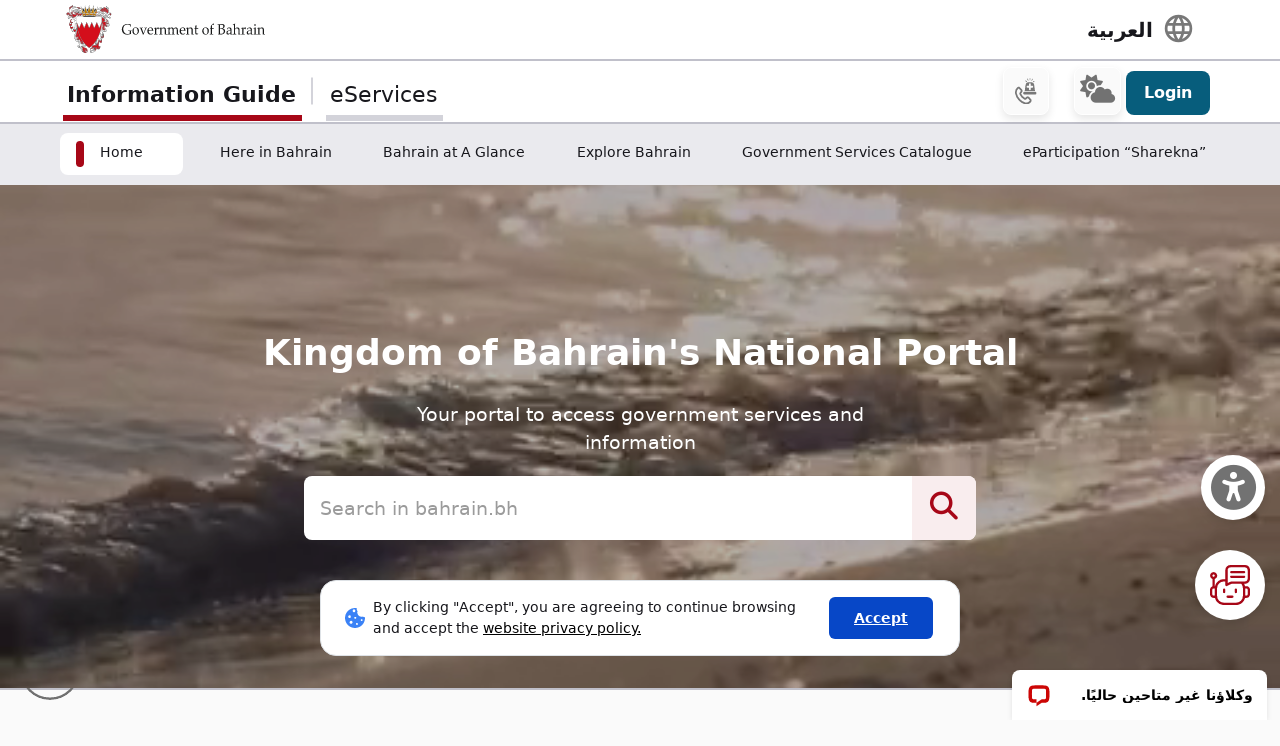

--- FILE ---
content_type: text/html; charset=UTF-8
request_url: https://bahrain.bh/wps/portal/en/BNP/HomeNationalPortal/!ut/p/z0/TY69DoIwGABfpQvz96FQYPQnoCYkSoLBLqRAgxVoAYv6-IKT4yWXywGDDJjiL1lzI7Xi7cw3RnP76OLB3yEGaRoi9aPQcaifeK4HJ2D_wnnvrPByDRK6jW2Mo_VSkI9hYBtgpVZGfAxkhepzoSzkhZ4MMXdBGqnqSncWjqLTRpC3HpsFWm5ERYzuZfm0sBzFPKZqwknZ6qki6vcJfcNuX4ybqh4!/?uri=nm%3Aoid%3AZ6_1I50H8C009UUF068GF4468R757
body_size: 136337
content:
<!DOCTYPE html>
<html lang="en" >
<head>
<meta charset="UTF-8">
<meta name="viewport" content="width=device-width, initial-scale=1, maximum-scale=1, minimum-scale=1">
<meta http-equiv="X-UA-Compatible" content="IE=Edge">
<!-- rel=dynamic-content indicates an element that is replaced with the contents produced by the specified href. 
	 dyn-cs:* URIs are resolved using the values within the 'wp_dynamicContentSpots_85' theme module. -->
<script type="text/javascript" src="/wps/ruxitagentjs_ICA7NQVfhqrux_10329260115094557.js" data-dtconfig="app=3a78b6863fdf1c57|owasp=1|featureHash=ICA7NQVfhqrux|msl=153600|srsr=10000|rdnt=1|uxrgce=1|cuc=iwcjtkof|srms=2,1,0,0%2Ftextarea%2Cinput%2Cselect%2Coption;0%2Fdatalist;0%2Fform%20button;0%2F%5Bdata-dtrum-input%5D;0%2F.data-dtrum-input;1%2F%5Edata%28%28%5C-.%2B%24%29%7C%24%29|mel=100000|expw=1|dpvc=1|md=mdcc1=abody ^rb div.content-wrapper ^rb div.row-fluid.header-info-bar.mar-btm-15 ^rb div.container ^rb div.span7 ^rb div ^rb span|lastModification=1769422144013|postfix=iwcjtkof|tp=500,50,0|srbbv=2|agentUri=/wps/ruxitagentjs_ICA7NQVfhqrux_10329260115094557.js|reportUrl=/wps/rb_bf79215pgp|rid=RID_1884012155|rpid=1917927389|domain=bahrain.bh"></script><link rel="stylesheet" href="/wps/contenthandler/en/!ut/p/digest!2xNj0CDmT2rVLkYRBdy1rg/sp/mashup:ra:collection?soffset=0&amp;eoffset=17&amp;themeID=ZJ_4GDIHH422HV2D06S6PVMIM0035&amp;locale=en&amp;mime-type=text%2Fcss&amp;lm=1681210391271&amp;entry=wp_toolbar_common__0.0%3Ahead_css&amp;entry=wp_dialog_css__0.0%3Ahead_css&amp;entry=wp_toolbar_logo__0.0%3Ahead_css&amp;entry=wp_theme_portal_edit_85__0.0%3Ahead_css&amp;entry=wp_theme_portal_85__0.0%3Ahead_css&amp;entry=wp_portlet_css__0.0%3Ahead_css&amp;entry=wp_toolbar_common_actionbar__0.0%3Ahead_css&amp;entry=wp_simple_contextmenu_css__0.0%3Ahead_css&amp;entry=wp_toolbar_actionbar__0.0%3Ahead_css&amp;entry=wp_ic4_wai_resources__0.0%3Ahead_css&amp;entry=wp_toolbar_sitepreview__0.0%3Ahead_css&amp;entry=wp_toolbar_moremenu__0.0%3Ahead_css&amp;entry=wp_status_bar__0.0%3Ahead_css&amp;entry=wp_toolbar_projectmenu__0.0%3Ahead_css&amp;entry=wp_analytics_aggregator__0.0%3Ahead_css&amp;entry=wp_oob_sample_styles__0.0%3Ahead_css" type="text/css"/><link rel="alternate" id="head_css_deferred" href="/wps/contenthandler/en/!ut/p/digest!2xNj0CDmT2rVLkYRBdy1rg/sp/mashup:ra:collection?soffset=0&amp;eoffset=7&amp;themeID=ZJ_4GDIHH422HV2D06S6PVMIM0035&amp;locale=en&amp;mime-type=text%2Fcss&amp;lm=1681210192783&amp;entry=wp_contextmenu_css__0.0%3Ahead_css&amp;entry=wp_federated_documents_picker__0.0%3Ahead_css&amp;entry=wp_analytics_tags__0.0%3Ahead_css&amp;entry=wp_dnd_css__0.0%3Ahead_css&amp;entry=wcm_inplaceEdit__0.0%3Ahead_css&amp;entry=wp_content_targeting_cam__0.0%3Ahead_css&amp;deferred=true"/><script type="text/javascript">var djConfig={"baseUrl":"/wps/portal_dojo/v1.9/dojo/","locale":"en","isDebug":false,"debugAtAllCosts":false,"parseOnLoad":false,"afterOnLoad":false,"has":{"dojo-bidi":true},"modulePaths":{"com":"/wps/themeModules/js/com","ibm":"/wps/themeModules/js/ibm","pagebuilder":"/wps/themeModules/modules/pagebuilder/js","portalclient":"/wps/themeModules/modules/portalclient/js","asa":"/wps/themeModules/modules/asa/js","contentmapping":"/wps/themeModules/modules/contentmapping/js","federation":"/wps/themeModules/modules/federation/js"}};djConfig.locale=djConfig.locale.replace(/_/g, "-").replace(/iw/, "he").toLowerCase();(function(){if (typeof(wpModules) == 'undefined') wpModules = {}; if (typeof(wpModules.state) == 'undefined') wpModules.state = {}; if (typeof(wpModules.state.page) == 'undefined') wpModules.state.page = {};wpModules.state.page._initial=[{"nsuri":"https://www.ibm.com/xmlns/prod/websphere/portal/publicparams","name":"selection","value":["Z6_1I50H8C009UUF068GF4468R757"]},{"nsuri":"https://www.ibm.com/xmlns/prod/websphere/portal/publicparams","name":"labelMappings","value":["Z6_1I50H8C009UUF068GF4468R757","Z6_000000000000000000000000A0"]},{"nsuri":"https://www.ibm.com/xmlns/prod/websphere/portal/publicparams","name":"expansions","value":["Z6_000000000000000000000000A0","Z6_1I50H8C001TU00QVIAROFD1041"]},{"nsuri":"https://www.ibm.com/xmlns/prod/websphere/portal/publicparams","name":"locale","value":["en"]}];wpModules.state.page.selectionPath=['Z6_000000000000000000000000A0','Z6_1I50H8C001TU00QVIAROFD1041','Z6_1I50H8C009UUF068GF4468R757'];wpModules.state.page.supportsEditMode=true;wpModules.state.page.supportsToolbar=true;wpModules.state.page.path='/wps/portal/en';wpModules.state.page.protectedPath='/wps/myportal/en';wpModules.state.page.publicPath='/wps/portal/en';})();</script><script type="text/javascript" src="/wps/contenthandler/en/!ut/p/digest!2xNj0CDmT2rVLkYRBdy1rg/mashup/ra:collection?themeID=ZJ_4GDIHH422HV2D06S6PVMIM0035&amp;locale=en&amp;mime-type=text%2Fjavascript&amp;lm=1681210125266&amp;entry=wp_client_main__0.0%3Ahead_js&amp;entry=wp_client_ext__0.0%3Ahead_js&amp;entry=wp_client_logging__0.0%3Ahead_js&amp;entry=wp_client_tracing__0.0%3Ahead_js&amp;entry=wp_modules__0.0%3Ahead_js&amp;entry=wp_photon_dom__0.0%3Ahead_js&amp;entry=wp_toolbar_common__0.0%3Ahead_js&amp;entry=wp_dialog_util__0.0%3Ahead_js&amp;entry=wp_dialog_draggable__0.0%3Ahead_js&amp;entry=wp_dialog_main__0.0%3Ahead_js&amp;entry=wp_a11y__0.0%3Ahead_js&amp;entry=wp_state_page__0.0%3Ahead_js&amp;entry=wp_theme_portal_85__0.0%3Ahead_js&amp;entry=wp_theme_utils__0.0%3Ahead_js&amp;entry=wp_toolbar_viewframe_validator__0.0%3Ahead_js&amp;entry=wp_analytics_aggregator__0.0%3Ahead_js"></script><link rel="alternate" id="head_js_deferred" href="/wps/contenthandler/en/!ut/p/digest!a9u35S-GsJR__LxzULIWAA/mashup/ra:collection?themeID=ZJ_4GDIHH422HV2D06S6PVMIM0035&amp;locale=en&amp;mime-type=text%2Fjavascript&amp;lm=1662630416000&amp;entry=dojo_19__0.0%3Ahead_js&amp;entry=dojo_app_19__0.0%3Ahead_js&amp;entry=dojo_fx_19__0.0%3Ahead_js&amp;entry=dojo_dom_19__0.0%3Ahead_js&amp;entry=dojo_dnd_basic_19__0.0%3Ahead_js&amp;entry=dojo_data_19__0.0%3Ahead_js&amp;entry=dojo_selector_lite_19__0.0%3Ahead_js&amp;entry=dijit_19__0.0%3Ahead_js&amp;entry=dojo_dnd_ext_19__0.0%3Ahead_js&amp;entry=dijit_layout_basic_19__0.0%3Ahead_js&amp;entry=dojox_layout_basic_19__0.0%3Ahead_js&amp;entry=dijit_menu_19__0.0%3Ahead_js&amp;entry=dojo_fmt_19__0.0%3Ahead_js&amp;entry=dijit_tree_19__0.0%3Ahead_js&amp;entry=wp_dnd_namespace__0.0%3Ahead_js&amp;entry=wp_dnd_source__0.0%3Ahead_js&amp;entry=dijit_layout_ext_19__0.0%3Ahead_js&amp;entry=dijit_form_19__0.0%3Ahead_js&amp;entry=wp_client_selector__0.0%3Ahead_js&amp;entry=wp_client_dnd__0.0%3Ahead_js&amp;entry=wp_contextmenu_js__0.0%3Ahead_js&amp;entry=wp_dnd_target__0.0%3Ahead_js&amp;entry=wp_dnd_util__0.0%3Ahead_js&amp;entry=wcm_inplaceEdit__0.0%3Ahead_js&amp;deferred=true"/><link id="tK.-tn2z2L6" rel="alternate" href="https://bahrain.bh/wps/portal/en/BNP/HomeNationalPortal/!ut/p/z0/[base64]!/"><script type="text/javascript">(function() {
	var element = document.getElementById("tK.-tn2z2L6");
	if (element) {
		wpModules.theme.WindowUtils.baseURL.resolve(element.href);
	}
}());</script><style id="layout-wstate-styles"></style><!-- update check by baha and yahya --><base href="https://bahrain.bh/wps/portal/en/BNP/HomeNationalPortal/!ut/p/z0/[base64]!/">
<title>Home</title>


<link id="com.ibm.lotus.NavStateUrl" rel="alternate" href="/wps/portal/en/BNP/HomeNationalPortal/!ut/p/z0/[base64]!/" />


<link href="/wps/contenthandler/en/!ut/p/digest!VjBueQcDg9ZtERuc1v4-zw/dav/fs-type1/themes/BahrainGovPortalThemeDX95/assets/images/bahrain.ico" rel="shortcut icon" type="image/x-icon" />


<link rel="stylesheet" type="text/css" href="/wps/contenthandler/en/!ut/p/digest!VjBueQcDg9ZtERuc1v4-zw/dav/fs-type1/themes/BahrainGovPortalThemeDX95/assets/css/bundle.css?v=1769574376309"  media="screen,print"/>
<!-- Font Awesome 5 -->
<link  href="/wps/contenthandler/en/!ut/p/digest!VjBueQcDg9ZtERuc1v4-zw/dav/fs-type1/themes/BahrainGovPortalThemeDX95/assets/fonts/font-awesome/css/all.css" rel="stylesheet" type="text/css" media="screen,print" />

<!-- Font Awesome 4 -->
<link  href="/wps/contenthandler/en/!ut/p/digest!VjBueQcDg9ZtERuc1v4-zw/dav/fs-type1/themes/BahrainGovPortalThemeDX95/assets/fonts/font-awesome/css/font-awesome.css" rel="stylesheet" type="text/css" media="screen,print" />

<link  href="https://fonts.googleapis.com/css?family=PT+Sans:400,700" rel="stylesheet" type="text/css" media="screen,print"/>
<link rel="stylesheet" href="https://fonts.googleapis.com/icon?family=Material+Icons">
<link  href="/wps/contenthandler/en/!ut/p/digest!VjBueQcDg9ZtERuc1v4-zw/dav/fs-type1/themes/BahrainGovPortalThemeDX95/assets/fonts/custom-font-icons/css/custom-icons.css" rel="stylesheet" type="text/css" media="screen,print" />
<!-- for new icons in header -->
<link  href="about:blank" rel="stylesheet" type="text/css" media="screen,print" />


 <script src="https://cdnjs.cloudflare.com/ajax/libs/jquery/3.7.1/jquery.min.js" integrity="sha512-v2CJ7UaYy4JwqLDIrZUI/4hqeoQieOmAZNXBeQyjo21dadnwR+8ZaIJVT8EE2iyI61OV8e6M8PP2/4hpQINQ/g==" crossorigin="anonymous" referrerpolicy="no-referrer"></script>
<!-- Added by Ashfaq for Favorite Service --><!-- <script src="/wps/contenthandler/en/!ut/p/digest!VjBueQcDg9ZtERuc1v4-zw/dav/fs-type1/themes/BahrainGovPortalThemeDX95/assets/js/fav-service.js"></script> -->


<link rel="stylesheet" type="text/css" href="/wps/contenthandler/en/!ut/p/digest!VjBueQcDg9ZtERuc1v4-zw/dav/fs-type1/themes/BahrainGovPortalThemeDX95/assets/css/bundle_extension.css?v=1769574376309" />

<!-- Accept Cookies -->
    <link  href="/wps/contenthandler/en/!ut/p/digest!VjBueQcDg9ZtERuc1v4-zw/dav/fs-type1/themes/BahrainGovPortalThemeDX95/assets/css/law-popup_en.css" rel="stylesheet" type="text/css" />
<!-- END - Accept Cookies --><!-- maps -->
<script src="https://maps.googleapis.com/maps/api/js?key=AIzaSyDR09JMkFLq7CfkUASF_syEo3VP5gnHb6M&amp;libraries=places"></script>
<!-- flatpickr -->
<link rel="stylesheet" href="https://cdn.jsdelivr.net/npm/flatpickr/dist/flatpickr.min.css">
<script src="https://cdn.jsdelivr.net/npm/flatpickr"></script>
<script src="https://cdn.jsdelivr.net/npm/flatpickr/dist/l10n/ar.js"></script>
<script>
/* Dark Mode Preservance */
var root = document.documentElement; /*the html tag */
var $darkLevelSwitch = $('.js-dark-level'); /*the dark mode switch icon*/
//var $body = $('body'); /*the page body tag*/

function darkModeON() {
	console.log('darkModeON FUNCTION');
	var $body = $('body'); /*the page body tag*/
    $body.addClass('dark-level').removeClass('high-contrast');
    root.style.setProperty('--bs-btn-color', '#FFFFFF');
    root.style.setProperty('--bs-interactive-blue', '#0797FE');
    root.style.setProperty('--bs-official-red', '#ED5A67');
    root.style.setProperty('--bs-red-light', '#5C3B3A');
    root.style.setProperty('--bs-error-red', '#FF8985');
    root.style.setProperty('--bs-error-red-bg', '#5C3B3A');
    root.style.setProperty('--bs-success-green', '#47B797');
    root.style.setProperty('--bs-success-green-bg', '#2B5247');
    root.style.setProperty('--bs-warning-yellow', '#E79747');
    root.style.setProperty('--bs-warning-yellow-bg', '#64482B');
    root.style.setProperty('--bs-info-blue-bg', '#163F5C');
    root.style.setProperty('--bs-info-blue-light-bg', '#163F5C');
    root.style.setProperty('--bs-text-black', '#fff');
    root.style.setProperty('--bs-text-grey', '#E0E0E0');
    root.style.setProperty('--bs-text-white', '#121212');
    root.style.setProperty('--bs-LV01-grey', '#121212');
    root.style.setProperty('--bs-LV02-grey', '#1D1D1D');
    root.style.setProperty('--bs-LV03-grey', '#212121');
    root.style.setProperty('--bs-LV04-grey', '#242424');
    root.style.setProperty('--bs-LV05-grey', '#262626');
    root.style.setProperty('--bs-LV06-grey', '#2C2C2C');
    root.style.setProperty('--bs-LV07-grey', '#2D2D2D');
    root.style.setProperty('--bs-LV08-grey', '#8A8A8A');
    root.style.setProperty('--bs-LV09-grey', '#8A8A8A');
    root.style.setProperty('--bs-dark-border', '#8A8A8A');
    root.style.setProperty('--bs-medium-border', '#4E4E4E');
    root.style.setProperty('--bs-light-border', '#D3D3DA');
    root.style.setProperty('--bs-link-color', '#A1BEFC');
    root.style.setProperty('--bs-link-hover-color', '#7EA6FC');
    root.style.setProperty('--bs-banner-bg-color', '#ffffff');
    root.style.setProperty('--btn--venice-blue', '#1FB8EF');
    root.style.setProperty('--main-background-color', '#121212');
    root.style.setProperty('--main-select-border-color', '#f8f9fa');
    root.style.setProperty('--main-selectected-background-color', '#707077');
    root.style.setProperty('--bs-card-bg', 'transparent');
}

function darkModeOFF() {
    console.log('darkModeOFF FUNCTION');
    var $body = $('body'); /*the page body tag*/
    $body.removeClass('dark-level high-contrast');
    root.style.setProperty('--bs-btn-color', '#212529');
    root.style.setProperty('--bs-interactive-blue', '#0747C7');
    root.style.setProperty('--bs-official-red', '#A70717');
    root.style.setProperty('--bs-red-light', '#F6EDEE');
    root.style.setProperty('--bs-error-red', '#A70000');
    root.style.setProperty('--bs-error-red-bg', '#FEF0F0');
    root.style.setProperty('--bs-success-green', '#078757');
    root.style.setProperty('--bs-success-green-bg', '#E7F7E7');
    root.style.setProperty('--bs-warning-yellow', '#C76707');
    root.style.setProperty('--bs-warning-yellow-bg', '#FCF1E7');
    root.style.setProperty('--bs-info-blue-bg', '#E5ECF9');
    root.style.setProperty('--bs-info-blue-light-bg', '#D5E0F6');
    root.style.setProperty('--bs-text-black', '#17171C');
    root.style.setProperty('--bs-text-grey', '#4B4B57');
    root.style.setProperty('--bs-text-white', '#fff');
    root.style.setProperty('--bs-LV01-grey', '#FAFAFA');
    root.style.setProperty('--bs-LV02-grey', '#F5F5F7');
    root.style.setProperty('--bs-LV03-grey', '#EAEAEE');
    root.style.setProperty('--bs-LV04-grey', '#E1E1E7');
    root.style.setProperty('--bs-LV05-grey', '#C0C0CA');
    root.style.setProperty('--bs-LV06-grey', '#AAAAB7');
    root.style.setProperty('--bs-LV07-grey', '#66676E');
    root.style.setProperty('--bs-LV08-grey', '#707070');
    root.style.setProperty('--bs-LV09-grey', '#495057');
    root.style.setProperty('--bs-dark-border', '#707077');
    root.style.setProperty('--bs-medium-border', '#AAAAB7');
    root.style.setProperty('--bs-light-border', '#D3D3DA');
    
    root.style.setProperty('--bs-link-color', '#0747C7');
    root.style.setProperty('--bs-link-hover-color', '#062C7A');
    root.style.setProperty('--bs-banner-bg-color', '#000000');
    root.style.setProperty('--btn--venice-blue', '#075D7C');
    root.style.setProperty('--main-background-color', '#f8f9fa');
    root.style.setProperty('--main-select-border-color', '#707077');
    root.style.setProperty('--main-selectected-background-color', '#707077');
    root.style.setProperty('--bs-card-bg', '#fff');
    
}

$( document ).ready(function() {
  //Dark Mode Settings
    if(getCookie("darkModeCookie")!=null){
    
      console.log('Dark Cookie Exists');
      /*call darkModeON()*/
      darkModeON();
    }
    else{
      console.log('No Dark Cookie');
      darkModeOFF();
    } 
    
   /*Text Settings*/ 
   
   //Default setting
    if(getCookie("defaultTextCookie")!=null){
    
      console.log('default Text Cookie');
      $('#flexRadioDefault1').trigger('click');
      /*call darkModeON()*/
      //darkModeON();
    }
    //Dyslexia setting
    else if(getCookie("dyslexiaTextCookie")!=null){
      console.log('dyslexia Text Cookie');
      $('#flexRadioDefault2').trigger('click');
      
      //darkModeOFF();
    }
    //Dyslexia Alt setting
    else if(getCookie("dyslexiaAltCookie")!=null){
      console.log('dyslexia Alt Cookie');
      $('#flexRadioDefault3').trigger('click');
      
      //darkModeOFF();
    }
    //High Contrast setting
    else if(getCookie("highContrastCookie")!=null){
      console.log('high Contrast Cookie');
      $('#flexRadioDefault4').trigger('click');
      
      //darkModeOFF();
    }

});
    
/*1. Check if the dark mode cookie exists*/
    /*get the cookie by its name getCookie("darkModeCookie");*/
    
/*2. If getCookie() returned !null, then {
	    This means the cookie exists and that we are in Dark Mode
        so we have to make sure to
        a. Add the "darkLevel" class to the body tag
        b. Add all the CSS color variables with their values of the dark mode. 
      }
      else {
        this means the cookie doesn't exist and the we are in Light Mode
        So we have to make sure to

      }
			
			
		*/
</script>

 <script>
 function setFontSize(theSize) {
 	var myFontSize = theSize; 
}
 
 $(document).ready(function() {
    /* Text Size Increase and Decrease Settings */
    
    //1. Check if fontSize cookie exists
    var $html = $('html');
    
    if(getCookie("fontSizeCookie")!=null){
    	 console.log("FONT SIZE Stored in Cookie is : " + getCookie("fontSizeCookie"));
         $('html').css('font-size', getCookie("fontSizeCookie"));
    }
    
    //var $fontSize = parseInt($html.css('font-size'));
    
    
    //$('html').css('font-size', )
    
    
   });
 </script>
 
 <!-- Read Speaker JS -->

<script>
  window.rsConf = {
    cb: {
      audio: {
        ended: function () {
          ReadSpeaker.ui && ReadSpeaker.ui.destroyActivePlayer();
        },
      },
    },
  };
</script>

<!--  Matomo Web Analytics --><!-- END - Read Speaker JS --><!-- Font Awesome - External link -->
<link rel="stylesheet" href="https://use.fontawesome.com/releases/v6.4.2/css/all.css?v=7857324" media="screen,print">
<!-- END - Font Awesome - External link --><!-- rendering is delegated to the specified href for each locale -->
</head>
<body id="content" class="body-gray theme-red">
	<style>
		.wpthemeInner {width:95%;}
		.wpthemeSecondaryNav {width:95%;}
	</style>
<!-- IBM Portal Default Header Aread -->	
	<div class="wpthemeFrame" style="border-bottom: 10px solid black; display:none;">

		<!-- IBM Header -->		
		<header role="banner" tabindex="-1" aria-label="Main header">

			<!-- site toolbar -->
			
<div id="wpToolbarActionBarBackground" class="wpToolbarActionBar wpToolbarCommon">
    
	<div class="wpToolbarLoginContainer">
	<div id="wpToolbarLogin" class="wpToolbarLogin">
		
		<div><a href='/wps/myportal/en/BNP/HomeNationalPortal/!ut/p/z0/[base64]!/' >Log in to use authoring capabilities</a></div>
		
	</div>
</div>

    <ul class="wpToolbarRight">
        
        <li class="wpToolbarActionArea contextMenus">
            
<input type="hidden" id="wpPageIsPractitioner" value="false">
<div class="wpToolbarMenu wpToolbarSites wpToolbarToggleLink">
    <a id="wpToolbarSitesNavMenu" class="wpthemeMenuFocus" onkeydown="return !wpModules.theme.ActionBar.openSitesMenu(this, event);" onclick="return !wpModules.theme.ActionBar.openSitesMenu(this, event);" role="button" aria-pressed="false" aria-haspopup="true" aria-label="Site menu" href="#">
        
                <svg class="wpToolbarActionBarSVG wpToolbarActionBarSVGFontSize" focusable="false" viewBox="0 0 32 32" aria-hidden="true" role="presentation" data-mui-test="wikisIcon"><path d="M16 2a14 14 0 1 0 14 14A14 14 0 0 0 16 2zm12 13h-6a24.26 24.26 0 0 0-2.79-10.55A12 12 0 0 1 28 15zM16 28a5 5 0 0 1-.67 0A21.85 21.85 0 0 1 12 17h8a21.85 21.85 0 0 1-3.3 11 5 5 0 0 1-.7 0zm-4-13a21.85 21.85 0 0 1 3.3-11 6 6 0 0 1 1.34 0A21.85 21.85 0 0 1 20 15zm.76-10.55A24.26 24.26 0 0 0 10 15H4a12 12 0 0 1 8.79-10.55zM4.05 17h6a24.26 24.26 0 0 0 2.75 10.55A12 12 0 0 1 4.05 17zm15.16 10.55A24.26 24.26 0 0 0 22 17h6a12 12 0 0 1-8.79 10.55z"></path></svg>
                <svg class="wpToolbarActionBarSVG wpToolbarActionBarSVGCaret wpToolbarActionBarSVGFontSize" focusable="false" viewBox="0 0 32 32" aria-hidden="true" role="presentation" data-mui-test="caret--downIcon"><path d="M23 12l-7 8-7-8h14z"></path></svg>
                
        <span class="tooltipContextMenu tooltipRight">Open site menu</span>                
        <span class="wpToolbarImagesOff wpToolbarAltText">Sites</span>
    </a>
</div>

        </li>
        
        <li class="wpToolbarActionArea logo">
            <div class="wpToolbarLogo"><a target="_blank" class="wpthemeMenuFocus" href="https://www.hcltech.com"><img class="wpToolbarCommonImages wpToolbarCommonImages-HCLLogo" alt="HCL Technologies home" src="[data-uri]"><span class="wpLogoTooltip tooltipRight">HCL Technologies home</span></a></div>
        </li>
        
    </ul>
    <div style="clear:both"></div>
</div>
<!-- header -->
			<div class="wpthemeHeader">
				<div class="wpthemeInner">
					<div class="wpthemeLogo wpthemeLeft">
						<span class="wpthemeAltText">HCL Digital Experience</span>
					</div>
					
					<!-- renders the top navigation -->
					</div>
			</div><!-- end header -->
			
			<!-- main banner-->
			<div class="wpthemeBanner">
				<div class="wpthemeBannerInner">
					<div class="wpthemeInner">
						
<ul class="wpthemeCommonActions wpthemeLeft">

    
    <li>
        <span class="wpthemeBranding">
            <a class="wpthemeBrandingLink" href="?uri=nm:oid:Z6_1I50H8C001TU00QVIAROFD1041&amp;st=">
                <img src="[data-uri]" alt="Digital Experience Logo">
            </a>
            
            <span class="wpthemeAltText">Digital Experience Logo</span>
        </span>
    </li>

</ul>
<ul class="wpthemeCommonActions wpthemeRight">


        <li class="wpthemeLast" id="wpthemeLogin">
            <a href="/wps/myportal/en/BNP/HomeNationalPortal/!ut/p/z0/[base64]!/" >Log In</a>
        </li>
    

</ul><div class="wpthemeClear"></div>
					</div>
				</div>
			</div><!--end main banner-->
			
			<!--Primary nav banner-->
			<div class="wpthemeBanner wpthemeBannerPrimaryNavigation">
				<div class="wpthemeBannerInner">
					<div class="wpthemeInner">
						
    <div class="wpthemeNavContainer1">
        <nav class="wpthemePrimaryNav wpthemeLeft" aria-label="Portal Application" role="navigation" tabindex="-1">
            <ul class="wpthemeNavList">

                
                    <li class="wpthemeNavListItem wpthemeLeft wpthemeSelected">

                        
                        <a href="?uri=nm:oid:Z6_1I50H8C009UUF068GF4468R757&amp;st=" class="wpthemeLeft  ">

                            
                            <span lang="en" dir="ltr">Home<span class="wpthemeAccess"></span></span>
                        </a>

                        

                    </li>

                
                    <li class="wpthemeNavListItem wpthemeLeft">

                        
                        <a href="?uri=nm:oid:Z6_1I50H8C00PD420QV9R6BM10004&amp;st=" class="wpthemeLeft  ">

                            
                            <span lang="en" dir="ltr">Here in Bahrain</span>
                        </a>

                        

                    </li>

                
                    <li class="wpthemeNavListItem wpthemeLeft">

                        
                        <a href="?uri=nm:oid:Z6_1I50H8C001TU00QVIAROFD10K0&amp;st=" class="wpthemeLeft  ">

                            
                            <span lang="en" dir="ltr">Bahrain at A Glance</span>
                        </a>

                        

                    </li>

                
                    <li class="wpthemeNavListItem wpthemeLeft">

                        
                        <a href="?uri=nm:oid:Z6_1I50H8C00HLS506MNSB1UG1HI6&amp;st=" class="wpthemeLeft  ">

                            
                            <span lang="en" dir="ltr">Explore Bahrain</span>
                        </a>

                        

                    </li>

                
                    <li class="wpthemeNavListItem wpthemeLeft">

                        
                        <a href="?uri=nm:oid:Z6_1I50H8C009UUF068GF44687A67&amp;st=" class="wpthemeLeft  ">

                            
                            <span lang="en" dir="ltr">Government Services Catalogue</span>
                        </a>

                        

                    </li>

                
                    <li class="wpthemeNavListItem wpthemeLeft">

                        
                        <a href="?uri=nm:oid:Z6_4GDIHH4221DP6065B939430085&amp;st=" class="wpthemeLeft  ">

                            
                            <span lang="en" dir="ltr">eParticipation “Sharekna”</span>
                        </a>

                        

                    </li>

                
                    <li class="wpthemeNavListItem wpthemeLeft">

                        
                        <a href="?uri=nm:oid:Z6_1I50H8C00PD420QV9R6BM10005&amp;st=" class="wpthemeLeft  ">

                            
                            <span lang="en" dir="ltr">eParticipation</span>
                        </a>

                        

                    </li>

                
                    <li class="wpthemeNavListItem wpthemeLeft">

                        
                        <a href="?uri=nm:oid:Z6_1I50H8C009U6006GU111JU0082&amp;st=" class="wpthemeLeft  ">

                            
                            <span lang="en" dir="ltr">Government Directory</span>
                        </a>

                        

                    </li>

                
                    <li class="wpthemeNavListItem wpthemeLeft">

                        
                        <a href="?uri=nm:oid:Z6_1I50H8C00H354062ELMDH53S63&amp;st=" class="wpthemeLeft  ">

                            
                            <span lang="en" dir="ltr">Customer Service Guide</span>
                        </a>

                        

                    </li>

                
                    <li class="wpthemeNavListItem wpthemeLeft">

                        
                        <a href="?uri=nm:oid:Z6_1I50H8C009T960622A42SG30O0&amp;st=" class="wpthemeLeft  ">

                            
                            <span lang="en" dir="ltr">Site Map</span>
                        </a>

                        

                    </li>

                
                    <li class="wpthemeNavListItem wpthemeLeft">

                        
                        <a href="?uri=nm:oid:Z6_1I50H8C00PU2506A1M1QOD1026&amp;st=" class="wpthemeLeft  ">

                            
                            <span lang="en" dir="ltr">Terms and Conditions</span>
                        </a>

                        

                    </li>

                
                    <li class="wpthemeNavListItem wpthemeLeft">

                        
                        <a href="?uri=nm:oid:Z6_1I50H8C00PQD20621CNUF81CO4&amp;st=" class="wpthemeLeft  ">

                            
                            <span lang="en" dir="ltr">About Saved Cards Feature</span>
                        </a>

                        

                    </li>

                
                    <li class="wpthemeNavListItem wpthemeLeft">

                        
                        <a href="?uri=nm:oid:Z6_1I50H8C00HQU8062LJO62B3OE1&amp;st=" class="wpthemeLeft  ">

                            
                            <span lang="en" dir="ltr">Directory of Emergency Hotline Numbers</span>
                        </a>

                        

                    </li>

                
                    <li class="wpthemeNavListItem wpthemeLeft">

                        
                        <a href="?uri=nm:oid:Z6_1I50H8C0095KC06IS4N5JT1820&amp;st=" class="wpthemeLeft  ">

                            
                            <span lang="en" dir="ltr">User&#039;s Guide</span>
                        </a>

                        

                    </li>

                
                    <li class="wpthemeNavListItem wpthemeLeft">

                        
                        <a href="?uri=nm:oid:Z6_1I50H8C0096MA06290I6LG1000&amp;st=" class="wpthemeLeft  ">

                            
                            <span lang="en" dir="ltr">Test Search</span>
                        </a>

                        

                    </li>

                
                    <li class="wpthemeNavListItem wpthemeLeft">

                        
                        <a href="?uri=nm:oid:Z6_1I50H8C00PCP60651FIQR51R53&amp;st=" class="wpthemeLeft  ">

                            
                            <span lang="en" dir="ltr">About Bahrain Pay</span>
                        </a>

                        

                    </li>

                
                    <li class="wpthemeNavListItem wpthemeLeft">

                        
                        <a href="?uri=nm:oid:Z6_318EGJK019IT206ABKAKVQ2000&amp;st=" class="wpthemeLeft  ">

                            
                            <span lang="en" dir="ltr">OIDCUserDetailsPrinter</span>
                        </a>

                        

                    </li>

                
                    <li class="wpthemeNavListItem wpthemeLeft">

                        
                        <a href="?uri=nm:oid:Z6_318EGJK01P6S406P9KJKMU20O7&amp;st=" class="wpthemeLeft  ">

                            
                            <span lang="en" dir="ltr">Error Page</span>
                        </a>

                        

                    </li>

                
                    <li class="wpthemeNavListItem wpthemeLeft">

                        
                        <a href="?uri=nm:oid:Z6_1I50H8C00PK6106QARA4P01085&amp;st=" class="wpthemeLeft  ">

                            
                            <span lang="en" dir="ltr">Test Ads Home</span>
                        </a>

                        

                    </li>

                
                    <li class="wpthemeNavListItem wpthemeLeft">

                        
                        <a href="?uri=nm:oid:Z6_318EGJK01940A06P41T7UC2003&amp;st=" class="wpthemeLeft  ">

                            
                            <span lang="en" dir="ltr">Bahrain Calendar</span>
                        </a>

                        

                    </li>

                
                    <li class="wpthemeNavListItem wpthemeLeft">

                        
                        <a href="?uri=nm:oid:Z6_318EGJK01PUR306LSH6SVE2K90&amp;st=" class="wpthemeLeft  ">

                            
                            <span lang="en" dir="ltr">Bahrain news</span>
                        </a>

                        

                    </li>

                

            </ul>
        </nav>
        <div class="wpthemeClear"></div>
    </div>

<div class="wpthemeClear"></div>
					</div>
				</div>
			</div><!--end primary nav banner-->
			
			<div class="wpthemeSecondaryBanner">
				
    <div class="wpthemeNavContainer1">
        <nav class="wpthemeSecondaryNav" aria-label="Application" role="navigation" tabindex="-1">
            <ul class="wpthemeNavList">

                
                    <li class="wpthemeNavListItem wpthemeLeft">

                        
                        <a href="?uri=nm:oid:Z6_1I50H8C00PD420QV9R6BM10MG3&amp;st=" class="wpthemeLeft  ">

                            
                            <span lang="en" dir="ltr">Content Details Page</span>
                        </a>

                        

                    </li>

                

            </ul>
        </nav>
        <div class="wpthemeClear"></div>
    </div>

<div class="wpthemeClear"></div>
			</div><!--end secondary banner-->
			
		</header><!-- IBM Header - End -->
		
	</div><!-- IBM Portal Default Header Aread -->
	
<!-- Bahrain Portal - Main Wrapper -->	
<div class="wrapper wrapper--padding">	

		<!-- Bahrain Portal - Header Section -->
		
<script type="text/javascript">
   var jsPageName = '';
   var serviceUniqueName ='';
   var serviceOwner = 'IGA';
   
   console.log("serviceOwner : " + serviceOwner);
   
</script>
<!--  header    -->
<header class="header header--alt-personalization header--eng js-header">
   <nav class="navbar navbar-light">
      <div class="nav__row">
         <div class="container">
            <div class="nav__inner d-flex align-items-center header-first-row">
            
               <div class="logo header__logo js-logo">
                  
                     <a class="navbar-brand" href="/wps/portal/en/BNP/HomeNationalPortal">
                     <img src="/wps/contenthandler/en/!ut/p/digest!VjBueQcDg9ZtERuc1v4-zw/dav/fs-type1/themes/BahrainGovPortalThemeDX95/assets/images/Logo_en.svg" alt="Bahrain Portal Logo English">
                     <img src="/wps/contenthandler/en/!ut/p/digest!VjBueQcDg9ZtERuc1v4-zw/dav/fs-type1/themes/BahrainGovPortalThemeDX95/assets/images/Logo_en_white.svg" alt="Bahrain Portal White Logo English">
                     </a>
                  
               </div>
               <!-- /.logo header__logo -->
				<div class="btn-group btn-group-alt accessabilty-lang" role="group" aria-label="Basic example">
				    
				        <a class="btn lang-switch d-flex flex-row-reverse flex-md-row align-items-center" 
				           title="العربية" 
				           href='/wps/portal/ar/BNP/HomeNationalPortal/!ut/p/z0/[base64]!/'>
				            <span>
				                العربية
				                <i class="material-icons" style="color: #787878; font-size: 33px; padding: 0px 2px; vertical-align: bottom;">&#xe894;</i>
				            </span>
				        </a>
				    
				</div>

            </div>
            <!-- /.nav__inner -->
         </div>
         <!--  /.container  -->
      </div>
      <!-- /.nav__row -->
      <div class="header__content">
         <div class="container">
            <div class="header__icon">
               <img src="/wps/contenthandler/en/!ut/p/digest!VjBueQcDg9ZtERuc1v4-zw/dav/fs-type1/themes/BahrainGovPortalThemeDX95/assets/images/svg/close.svg" alt="">
            </div>
            <!-- /.header__icon  -->
            <div class="nav__row nav__row--alt d-flex justify-content-between align-items-center">
               <!-- Header button group -->
               <div class="btn-group btn-group-alt weather-btn" role="group" aria-label="Basic example">
                   <a title="Checkout our emergency contact" class="emergency-icon" href="/wps/portal/en/BNP/DirectoryOfEmergencyHotlineNumbers">
						<img src="/wps/contenthandler/en/!ut/p/digest!VjBueQcDg9ZtERuc1v4-zw/dav/fs-type1/themes/BahrainGovPortalThemeDX95/assets/images/emergency-cal.svg" alt="emergency contact">
					</a>
					 <!-- Weather button Desktop -->
                  <button type="button" class="btn" data-bs-toggle="modal" data-bs-target="#modal-weather">
   					<span class="fas fa-cloud-sun"></span>
   					<span class="weather-hidden">weather</span>
   				  </button>				
                  <!-- END - Weather button Desktop  --><!-- Web Reader - ORIGINAL    --><!-- Commented Header 
                     
                     	<button type="button" class="btn">
                     	  <div id="readspeaker_button1" class="rs_skip rs_preserve">
                     	    <a class="rsbtn_play" title="Listen to this page" href="https://app-me.readspeaker.com/cgi-bin/rsent?customerid=5668&amp;lang=en_uk&amp;readclass=main&amp;url="
                     	      onclick='function toggleReader(...args) {
                     			if (typeof ReadSpeaker !== undefined) {
                     				if (ReadSpeaker.ui &amp;&amp; ReadSpeaker.ui.getActivePlayer()) {
                     						ReadSpeaker.ui.destroyActivePlayer()
                     				} else {
                     					readpage(...args);
                     				}
                     			}
                     			return false;
                     		}; return toggleReader(this.href, "xp1")'
                     	      class="rs_href"><img src="/wps/contenthandler/en/!ut/p/digest!VjBueQcDg9ZtERuc1v4-zw/dav/fs-type1/themes/BahrainGovPortalThemeDX95/assets/images/svg/speaker.svg" alt="Read Speaker Icon"/><small class="hidden-lg" style="color: var(--bs-text-black); font-size: 16px;">Listen to this page</small></a>
                     	  </div>
                     	</button>
                     
                     -->
                  <!-- The hidden readspeaker div -->
                  <div id="xp1" hidden class="rs_preserve rs_skip rs_addtools rs_splitbutton rs_exp"></div>
                  <!-- END - The hidden readspeaker div --><!-- END - Web Reader - ORIGINAL --><!--  Accessibility Icon --><!-- 	
                     <button id="accessbilityIcon" type="button" class="btn" title="Accessibility">
                     <i class="fa fa-universal-access"  style="font-size:36px;  color:#787878;"></i>
                     
                     <small></small>
                     </button>
                     -->
                  <!-- END - Accessibility Icon --><!-- Text Settings 
                     <button type="button" class="btn" data-bs-toggle="modal" data-bs-target="#modal-text" title="Text & Colour Settings">
                     	<img src="/wps/contenthandler/en/!ut/p/digest!VjBueQcDg9ZtERuc1v4-zw/dav/fs-type1/themes/BahrainGovPortalThemeDX95/assets/images/svg/text.svg" alt="">
                     
                     	<small>Text Settings</small>
                     </button>-->
                  <!-- END - Text Settings  --><!-- Dark Mode button -->
					<div class="btn d-none btn-colors-switch">
					    <div class="form-check form-switch js-dark-level">
					        <input class="form-check-input" type="checkbox" id="flexSwitchCheckDefault" title="Dark Mode">
					        
					    </div>
					    <small>Dark Mode</small>
					    <img src="/wps/contenthandler/en/!ut/p/digest!VjBueQcDg9ZtERuc1v4-zw/dav/fs-type1/themes/BahrainGovPortalThemeDX95/assets/images/moon.svg" alt="">
					</div>

                  <!-- END - Dark Mode button --><!-- Language Switch button 
                     <button type="button" class="btn">
                     	
                     		<a class="btn d-flex flex-row-reverse flex-md-row align-items-center" title="Arabic" href='/wps/portal/ar/BNP/HomeNationalPortal/!ut/p/z0/[base64]!/'>
                     			<img src="/wps/contenthandler/en/!ut/p/digest!VjBueQcDg9ZtERuc1v4-zw/dav/fs-type1/themes/BahrainGovPortalThemeDX95/assets/images/svg/globe.svg" alt="">&nbsp;<span>العربية</span>
                     		</a>
                     	
                     </button>-->
                  <!-- END - Language Switch button --><!-- Login button -->
                     <div class="header__actions">
                        
                           <a title="Checkout our newly added features" class="btn btn--venice-blue" href="/wps/portal/SignIn_en" >Login</a>
                        
                     </div>
                     <!-- Login button - End --><!-- Extra Space for responsive on mobile view --> 
                  <div class="hidden-lg" style="margin-bottom: 150px;"></div>
                  <!-- End - Extra Space for responsive on mobile view --><!-- Profile Modal Include --><!-- Personal Dashboard - full view 
                      END - Personal Dashboard -->
                  
               </div>
               <!--  Header button group - End --><!--  Main Navigation Section --><!-- The Main Portal - Navigation Menu -->

<ul class="nav nav-tabs navigation navigation--size1">

<!-- National Portal Menu -->
	<li class="bahaa nav-item dropdown">
		<a class="nav-link dropdown-toggle nav-link--red js-dropdown-trigger show active" aria-current="page" href="#" id="dropdownMenuLink" data-bs-toggle="dropdown" aria-expanded="false"> Information Guide
			<img src="/wps/contenthandler/en/!ut/p/digest!VjBueQcDg9ZtERuc1v4-zw/dav/fs-type1/themes/BahrainGovPortalThemeDX95/assets/images/svg/angle-down.svg" alt="">
		</a>
		

			<ul class="dropdown-menu dropdown-menu--eng dropdown--red show"	aria-labelledby="dropdownMenuLink" style="display: none;">

				
					<li><a class="dropdown-item  is-active"
						href='/wps/portal/en/BNP/HomeNationalPortal/!ut/p/z0/[base64]!/' 
						 title='National Portal Home Page'> Home
						
					</a></li>
				
				
					<li><a class="dropdown-item "
						href='/wps/portal/en/BNP/HereInBahrain/!ut/p/z0/[base64]!/' 
						 title='Here in Bahrain'> Here in Bahrain
						
					</a></li>
				
				
					<li><a class="dropdown-item "
						href='/wps/portal/en/BNP/BahrainAtAGlance/!ut/p/z0/[base64]!!/' 
						 title='Bahrain at A Glance'> Bahrain at A Glance
						
					</a></li>
				
				
					<li><a class="dropdown-item "
						href='/wps/portal/en/BNP/ExploreBahrain/!ut/p/z0/[base64]!/' 
						 title='Explore Bahrain'> Explore Bahrain
						
					</a></li>
				
				
					<li><a class="dropdown-item "
						href='/wps/portal/en/BNP/ServicesCatalogue/!ut/p/z0/[base64]!/' 
						 title='Government Services Catalogue'> Government Services Catalogue
						
					</a></li>
				
				
					<li><a class="dropdown-item "
						href='https://services.bahrain.bh/wps/portal/sharekna/en/Home' 
						 title=''> eParticipation “Sharekna”
						
					</a></li>
				
				
					<li><a class="dropdown-item "
						href='/wps/portal/en/BNP/ParticipateWithUs/!ut/p/z0/[base64]!/' 
						 title='eParticipation'> eParticipation
						
					</a></li>
				
				
					<li><a class="dropdown-item "
						href='/wps/portal/en/BNP/GSX-UI-AllEntities/!ut/p/z0/[base64]!!/' 
						 title='Government Directory'> Government Directory
						
					</a></li>
				
				
					<li><a class="dropdown-item "
						href='/wps/portal/en/BNP/CustomerServiceGuide/!ut/p/z0/[base64]!/' 
						 title=''> Customer Service Guide
						
					</a></li>
				
				
					<li><a class="dropdown-item "
						href='/wps/portal/en/BNP/SiteMap/!ut/p/z0/[base64]!!/' 
						 title=''> Site Map
						
					</a></li>
				
				
					<li><a class="dropdown-item "
						href='/wps/portal/en/BNP/TermsConditions/!ut/p/z0/[base64]!!/' 
						 title=''> Terms and Conditions
						
					</a></li>
				
				
					<li><a class="dropdown-item "
						href='/wps/portal/en/BNP/SavedCards/!ut/p/z0/[base64]!!/' 
						 title=''> About Saved Cards Feature
						
					</a></li>
				
				
					<li><a class="dropdown-item "
						href='/wps/portal/en/BNP/DirectoryOfEmergencyHotlineNumbers/!ut/p/z0/[base64]!/' 
						 title=''> Directory of Emergency Hotline Numbers
						
					</a></li>
				
				
					<li><a class="dropdown-item "
						href='/wps/portal/en/BNP/UsersGuide/!ut/p/z0/[base64]!/' 
						 title=''> User's Guide
						
					</a></li>
				
				
					<li><a class="dropdown-item "
						href='/wps/portal/en/BNP/TestSearch/!ut/p/z0/[base64]/' 
						 title=''> Test Search
						
					</a></li>
				
				
					<li><a class="dropdown-item "
						href='/wps/portal/en/BNP/BahrainPay/!ut/p/z0/[base64]!!/' 
						 title=''> About Bahrain Pay
						
					</a></li>
				
				
					<li><a class="dropdown-item "
						href='/wps/portal/en/BNP/OIDCUserDetailsPrinter/!ut/p/z0/[base64]/' 
						 title=''> OIDCUserDetailsPrinter
						
					</a></li>
				
				
					<li><a class="dropdown-item "
						href='/wps/portal/en/BNP/ErrorPage/!ut/p/z0/[base64]!!/' 
						 title=''> Error Page
						
					</a></li>
				
				
					<li><a class="dropdown-item "
						href='/wps/portal/en/BNP/TestAdsHome/!ut/p/z0/[base64]/' 
						 title=''> Test Ads Home
						
					</a></li>
				
				
					<li><a class="dropdown-item "
						href='/wps/portal/en/BNP/BahrainCalendar/!ut/p/z0/[base64]/' 
						 title=''> Bahrain Calendar
						
					</a></li>
				
				
					<li><a class="dropdown-item "
						href='/wps/portal/en/BNP/RssFeedReader/!ut/p/z0/[base64]!!/' 
						 title=''> Bahrain news
						
					</a></li>
				
				
			</ul>
		
	</li>
	

<!-- End - National Portal Menu --><!-- Services Portal Menu -->
	<li class="nav-item dropdown">
		<a class="nav-link dropdown-toggle nav-link--blue js-dropdown-trigger"
		   aria-current="page"
		   href="https://services.bahrain.bh/wps/portal/en/BSP/" id="dropdownMenuLink2" data-bs-toggle="dropdownX" aria-expanded="true">
			eServices 
			<img src="/wps/contenthandler/en/!ut/p/digest!VjBueQcDg9ZtERuc1v4-zw/dav/fs-type1/themes/BahrainGovPortalThemeDX95/assets/images/svg/angle-down.svg" alt="">
	</a>

		<ul class="dropdown-menu dropdown-menu--eng"
			aria-labelledby="dropdownMenuLink2">
			<li><a class="dropdown-item"
				href="https://services.bahrain.bh/wps/portal/en/BSP/HomeeServicesPortal">Home</a>
			</li>

			<li><a class="dropdown-item" aria-current="page"
				href="https://services.bahrain.bh/wps/portal/en/BSP/GSX-UI-MultipleThemesByEService">eServices by Categories</a>
			</li>

			<li><a class="dropdown-item" aria-current="page"
				href="https://services.bahrain.bh/wps/portal/en/BSP/GSX-UI-MultipleEntitiesByEService">eServices By Providers</a>
			</li>

			<li><a class="dropdown-item" aria-current="page"
				href="https://services.bahrain.bh/wps/portal/en/BSP/GSX-UI-AllApps">eGovernment Apps Store</a>
			</li>
		</ul>
	</li>
	<!-- Services Portal Menu -->
</ul>

<script>
var jsPageName ="Home";

$(document).ready(function() {
    //Only show the first 5 main menu items
	$('.bahaa .dropdown-menu li:gt(5)').remove();
	//The top navigation menu is hidded at page load time, below line will redisplay it
	$('.dropdown-menu').css("display","flex");
	 var currentLang = $('html').attr('lang') || 'en'; // Default to 'en' if no lang attribute is set
	    // Check if any link in the dropdown menu contains 'sharekna' in the href and add target="_blank"
    // Iterate through all dropdown links
    $('.dropdown-menu a').each(function () {
        var linkHref = $(this).attr('href');

        if (linkHref && linkHref.includes('sharekna')) {
            // Check if the link contains "en" or "ar" and replace it with the current language
            if (linkHref.includes('/en/')) {
                linkHref = linkHref.replace('/en/', '/' + currentLang + '/');
            } else if (linkHref.includes('/ar/')) {
                linkHref = linkHref.replace('/ar/', '/' + currentLang + '/');
            }

            // Update the href attribute with the new language
            $(this).attr('href', linkHref);

            // Add target="_blank" to links containing 'sharekna'
            $(this).attr('target', '_blank');
        }
    });
 });

</script><!-- End Main Navigation Section  -->
            </div>
            <!--  / .nav__row  -->
         </div>
         <!-- /.container -->
      </div>
      <!-- /.header__content --><!-- location of the Mobile Profile code --><!-- /.header__mobile-nav -->
      <div class="header__mobile-nav">
         <div class="mobile-nav mobile-nav--eng js-mobile-nav">
            <span></span>
            <span></span>
            <span></span>
      </div>
       <!-- Header button group -->
         <div class="mobile-view weather-btn" role="group" aria-label="Basic example">
            		
            <a title="Checkout our emergncy contact" class="emergency-icon" href="/wps/portal/en/BNP/DirectoryOfEmergencyHotlineNumbers">
				<img src="/wps/contenthandler/en/!ut/p/digest!VjBueQcDg9ZtERuc1v4-zw/dav/fs-type1/themes/BahrainGovPortalThemeDX95/assets/images/emergency-cal.svg" alt="">
			</a>
			<!--  Weather button Mobile -->
               <button type="button" class="btn" data-bs-toggle="modal" data-bs-target="#modal-weather">
					<span class="fas fa-cloud-sun"></span>
					<span class="weather-hidden">weather</span>
				  </button>				
               <!-- END - Weather button Mobile --><!-- Login button -->
               <div class="header__actions">
                  
                     <a title="Checkout our newly added features" class="btn btn--venice-blue" href="/wps/portal/SignIn_en" >Login</a>
                  
               </div>
               <!-- Login button - End --><!-- Extra Space for responsive on mobile view --> 
            <div class="hidden-lg" style="margin-bottom: 150px;"></div>
            <!-- End - Extra Space for responsive on mobile view --><!-- Profile Modal Include -->
         </div>
         <!-- Header button group - End --><!-- /.mobile-nav --><!-- End - location of the Mobile Profile code -->
      </div>
   </nav>
</header>
<!-- /.header --><!-- Text and color settings Modal -->
<div class="modal modal-general modal-general--text fade" id="modal-text" tabindex="-1" aria-hidden="true">
   <div class="modal-dialog">
      <div class="modal-content">
         <div class="modal-header">
            <h5 class="modal-title" id="text-and-color-settings">Text & Colour Settings</h5>
            
            <button type="button" class="btn-close" data-bs-dismiss="modal" aria-label="Close"></button>
         </div>
         <div class="modal-body">
            <h5>Text Size</h5>
            <div class="modal__form">
               <form action="?" method="post">
                  <div class="modal__form-controls">
                     <label for="text-size" class="modal__form-label">Current Text Size</label>
                     <input type="text" id="text-size" class="field field--text" value="100%">
                  </div>
                  <!-- /.modal__form-controls -->
                     <div class="modal__form-btns">
                        <span class="btn btn--transparent-blue js-decrease">- Decrease</span>
                        <span class="btn btn--transparent-blue js-increase">+ Increase</span>
                        <small class="modal__reset-btn js-reset">Reset Text size</small>
                     </div>
                     <!-- /.modal__form-btns -->
               </form>
            </div>
            <!-- /.modal__form -->
         </div>
         <div class="modal-footer">
            <h5>Text and Background Colours</h5>
            <div class="form-radio modal__form">
               <div class="form-check form__controls js-default">
                  <input class="form-check-input" type="radio" name="flexRadioDefault" id="flexRadioDefault1" checked="">
                  <label class="form-check-label" for="flexRadioDefault1">
                  Black and White (Default)
                  </label>
               </div>
               <div class="form-check form__controls js-dyslexia">
                  <input class="form-check-input" type="radio" name="flexRadioDefault" id="flexRadioDefault2">
                  <label class="form-check-label" for="flexRadioDefault2">
                  Black and Beige (Dyslexia)
                  </label>
               </div>
               <div class="form-check form__controls js-dyslexia-alt">
                  <input class="form-check-input" type="radio" name="flexRadioDefault" id="flexRadioDefault3">
                  <label class="form-check-label" for="flexRadioDefault3">
                  Black and Light Yellow (Dyslexia 1)
                  </label>
               </div>
               <div class="form-check form__controls js-high-contrast">
                  <input class="form-check-input" type="radio" name="flexRadioDefault" id="flexRadioDefault4">
                  <label class="form-check-label" for="flexRadioDefault4">
                  Yellow and Black (High Contrast)
                  </label>
               </div>
            </div>
            <!--  1123/.form-radio -->
         </div>
      </div>
   </div>
</div>
<!-- END - Text and color settings Modal --><!-- Bahrain Portal - Header Section - END -->

		<!-- Crumb Trail 123-->
		
<script>
var currentPageUniqueName = 'HomeNationalPortal'
console.log("[Breadcrumb] Current Page Unique Name : " + currentPageUniqueName);
</script>
<!-- Crumb Trail - 1 --><!-- Bahrain Portal breadcrumb --><!-- Crumb Trail - 2 -->	
<div class="breadcrumbs">
   <div class="container">
	  <nav aria-label="breadcrumb">
		<ol class="breadcrumb">
<!-- Crumb Trail - 3 -->
			<li class="breadcrumb-item">
			<a id="crumbTrailLink" href="?uri=nm:oid:Z6_1I50H8C001TU00QVIAROFD1041">
					<span class="" lang="en" dir="ltr">
						<!-- print out the page title -->National Portal
					</span>
				</a>
			</li>
<!-- Crumb Trail - 4 -->
			<li class="breadcrumb-item">
			
					<span class=" wpthemeSelected" lang="en" dir="ltr">
						<!-- print out the page title -->Home
					</span>
				
			</li>
<!-- Crumb Trail - 4 -->
		</ol>
		</nav>
	</div> <!-- end .container -->
</div><!-- end .breadcrumbs  --><!-- Crumb Trail - 5 -->
			<script type="text/javascript">
			$(document).ready(function(){
			
				$('.wpthemeSelected').text(jsPageName.toString());
				<!-- Crumb Trail - setting the URL of the first link in the breadcrumb to the Home Page of either the Main Portal or Services Portal -->
						$("ol.breadcrumb li:first a").attr("href", "/wps/portal/en/BNP/");
				
				   console.log("[Breadcrumb - Enter]");
				   $(".breadcrumbs").hide();

				
			});
			</script>

<!-- Crumb Trail - 6 --><!-- End Crumb Trail --><!-- Crumb Trail - END -->

		<!-- required - do not remove -->
		<div style="display:none" id="portletState">{}</div><!-- Portlet Applications Rendering Area -->
		<!-- Layout Template - One Column - Bahrain Portal -->
<div class="hiddenWidgetsDiv" style="display:none;">
	<!-- widgets in this container are hidden in the UI by default -->
	<div class='component-container ibmDndRow wpthemeRow hiddenWidgetsContainer wpthemeCol12of12 wpthemeFull id-Z7_K7Q5C7IOMAL5NRPIKEH7DHKM90' name='ibmHiddenWidgets' ></div><div style="clear:both"></div>
</div>
<div class="main">
		<div class='component-container id-Z7_OFATAICEME9MQJB5T1V8A18R00' name='ibmMainContainer' ><div class='component-control id-Z7_1I50H8C009UUF068GF4468R7N0' ><!-- Skin - EN - Bahrain Portal -->
<div style="border:0px solid green;">











































	
	
		
		




        
        
    

    
    
    


    
    
    
    
        
            
            <div class="vbg">
<!--<img src="/wps/wcm/connect/420d4fd1-70c9-494e-ab74-76f132493d48/ArabLeague_BIG.png?MOD=AJPERES&amp;ContentCache=NONE&amp;CACHE=NONE&amp;CACHEID=ROOTWORKSPACE-420d4fd1-70c9-494e-ab74-76f132493d48-pd4m7Wv" alt=""  title="" />-->
<!--<img src="/wps/wcm/connect/32f9f637-35f3-4c76-ae4b-b94850659fb3/1/MicrosoftTeams-image.png?MOD=AJPERES&amp;ContentCache=NONE&amp;CACHE=NONE" alt=""  title="" />-->
<!---->
<script src="https://cdn.jsdelivr.net/npm/hls.js@1"></script>
<!-- Or if you want the latest version from the main branch -->
<!-- <script src="https://cdn.jsdelivr.net/npm/hls.js@canary"></script> -->
<!-- Desktop-Banner-Video -->
<!--<video id="videodesktop" class="d-none d-sm-block" autoplay loop muted playsinline> </video>-->
<video id="videodesktop" class="" autoplay loop muted playsinline> </video>
<script>
  var videoDesktop = document.getElementById('videodesktop');

var videoDesktopSrc = 'https://druiszk7cqclg.cloudfront.net/57675905-98b2-4237-b09e-0c4310aeb480/AppleHLS1/homepagevideo_desktop.m3u8';


/* F1 Video link */
/*
var videoDesktopSrc = 'https://druiszk7cqclg.cloudfront.net/fdf6a1a3-f528-47b3-a3ae-c49f393782c6/AppleHLS1/NewVOD.m3u8';
*/
  if (Hls.isSupported()) {
    var hls = new Hls();
    hls.loadSource(videoDesktopSrc);
    hls.attachMedia(videoDesktop);
    console.log('isSupported');
  	hls.on(Hls.Events.MANIFEST_PARSED, function() {
    videoDesktop.play();
	});
  }
  else if (videoDesktop.canPlayType('application/vnd.apple.mpegurl')) {
    console.log('can play');
    videoDesktop.src = videoDesktopSrc;

  }
</script><!-- END-Desktop-Banner-Video -->

<!-- Mobile-Banner-Video -->
<!--
<video id="videomobile" class="d-sm-block d-md-none" autoplay loop muted> </video>
<script>
  var videoMobile = document.getElementById('videomobile');
  var videoMobileSrc = 'https://druiszk7cqclg.cloudfront.net/860389ef-b3ce-4b4a-b338-5692a1c87150/AppleHLS1/homepagevideo_mobile.m3u8';
  if (Hls.isSupported()) {
    /*var hls = new Hls();*/
var hls = new Hls({
  aspectRatio: videoMobile.videoWidth + ':' + videoMobile.videoHeight
});
    hls.loadSource(videoMobileSrc);
    hls.attachMedia(videoMobile);
    console.log('isSupported');
  	hls.on(Hls.Events.MANIFEST_PARSED, function() {
    videoMobile.play();
	});
  }
  else if (videoMobile.canPlayType('application/vnd.apple.mpegurl')) {
    console.log('can play');
    videoMobile.src = videoMobileSrc;

  }
</script>
-->
<!-- END-Mobile-Banner-Video -->

<div id="maincontent" class="overlay section-search">



		<div class="section__inner enforce-white-text">
				<h1 style="font-size: 2.25rem">Kingdom of Bahrain's National Portal</h1>

			<div class="section__content">
				<p class="text-center">Your portal to access government services and information</p>
			</div><!-- /.section__content -->

			<div class="search-alt search-alt--eng js-search-alt">
				<form id="searchForm" action="https://services.bahrain.bh/wps/portal/en/searchhome" method="get">

<label for="q" class="hidden">Search</label>


					<input type="text" name="searchparamrequest" id="q" value="" class="search__field enforce-white-bg" placeholder="Search in bahrain.bh" title="Search field">

  <input type="hidden" name="src" value="srv" id="searchSourceHiddenFiled" /> 

					<button type="submit" class="search__btn" aria-label="Search">
						<i class="fas fa-search" style="font-size: 1.75rem;"></i>
						<span class="hidden">Search</span>
					</button>
				</form>
			</div><!-- /.search-alt -->
		</div><!-- /.section__inner -->
			

	</div><!-- /.section-search -->
	
	
</div><!-- /.vbg -->






<script>
let domain = window.location.hostname; // just the domain

let contentTst= "tstprl.bahrain.bh";
let contentStg= "stgprl.bahrain.bh";
let contentPrd= "www.bahrain.bh";

let servicesTst= "tstsrv.bahrain.bh";
let servicesStg= "stgsrv.bahrain.bh";
let servicesPrd= "services.bahrain.bh";


let contentDomains = [contentTst, contentStg, contentPrd];
let servicesDomains = [servicesTst, servicesStg, servicesPrd];

let tstDomains = [contentTst, servicesTst];
let stgDomains = [contentStg, servicesStg];


 if (contentDomains.includes(domain)) {
    console.log("you are currently on content portal cnt");
	$("#searchSourceHiddenFiled").val("cnt");
 } else if (servicesDomains.includes(domain)) {
    console.log("you are currently on services portal srv");
	$("#searchSourceHiddenFiled").val("srv");
 }else {
 console.log("Undifined subdomain, Subdomain needs to be definded for the search redirection to work properly");
 }
  
 if (tstDomains.includes(domain)) {
    console.log("you are currently on tstDomains");
	$("#searchForm").attr("action", "https://" + servicesTst + "/wps/portal/en/searchhome");
 } else if (stgDomains.includes(domain)) {
    console.log("you are currently on stgDomains");
	$("#searchForm").attr("action", "https://" + servicesStg + "/wps/portal/en/searchhome");
 }else {
 //console.log("Default serach redirection set to services.bahrain.bh");
 } 
 </script>


<!-- Begin Here in Bahrain -->

<div class="section-service section-top-border">
<div class="container">
<div class="section__inner">
<header class="section__head">
<h3>Here in Bahrain</h3>
<p>Everything you need to know about living in Bahrain.</p>
</header><!-- /.section__head -->

<div class="section__body">
<div class="cards-equalize">
<div class="section__cards row">

<div class="col-12 col-md-6 col-lg-4">
<div class="card">
<a href="/wps/portal/en/BNP/HereInBahrain/EducationAndTraining">
<div class="card-image">
<img src="/wps/wcm/connect/1a7a56ca-7a4a-4d4d-9a7e-2cf1175b93f2/Fade+image+%2832%29.png?MOD=AJPERES&amp;ContentCache=NONE&amp;CACHE=NONE&amp;CACHEID=ROOTWORKSPACE-1a7a56ca-7a4a-4d4d-9a7e-2cf1175b93f2-pJg6XwT" alt="" width="360" height="176" />
</div><!-- /.card-image -->

<div class="card-body">
<h3 class="card-title">Education and Training</h3>

<p class="card-text">Students, schools, universities, and training institutes</p>
</div>
</a>
</div>
</div><!-- /.col-12 col-md-6 -->

<div class="col-12 col-md-6 col-lg-4">
<div class="card">
<a href="/wps/portal/en/BNP/HereInBahrain/EmploymentAndRetirement">
<div class="card-image">
<img src="/wps/wcm/connect/14ca8b3f-775e-4676-a2dc-a83e1f52e783/Fade+image+%2830%29.png?MOD=AJPERES&amp;ContentCache=NONE&amp;CACHE=NONE&amp;CACHEID=ROOTWORKSPACE-14ca8b3f-775e-4676-a2dc-a83e1f52e783-pJg7xMT" alt="" width="360" height="176" />
</div><!-- /.card-image -->

<div class="card-body">
<h3 class="card-title">Employment and Retirement</h3>

<p class="card-text">From Start to Retirement: Bahrain&#39;s Pathway to Professional Success</p>
</div>
</a>
</div>
</div><!-- /.col-12 col-md-6 -->

<div class="col-12 col-md-6 col-lg-4">
<div class="card">
<a href="/wps/portal/en/BNP/HereInBahrain/FamilyAndRelationships">
<div class="card-image">
<img src="/wps/wcm/connect/b1461c5b-e34b-4798-8b44-c45facd25b90/family.png?MOD=AJPERES&amp;ContentCache=NONE&amp;CACHE=NONE&amp;CACHEID=ROOTWORKSPACE-b1461c5b-e34b-4798-8b44-c45facd25b90-pEa.H5y" alt="" width="360" height="176" />
</div><!-- /.card-image -->

<div class="card-body">
<h3 class="card-title">Family and Relationships</h3>

<p class="card-text">Family: The Cornerstone of Bahraini Society and the Role of Personal Documents.</p>
</div>
</a>
</div>
</div><!-- /.col-12 col-md-6 -->

<div class="col-12 col-md-6 col-lg-4">
<div class="card">
<a href="/wps/portal/en/BNP/HereInBahrain/Healthcare">
<div class="card-image">
<img src="/wps/wcm/connect/b02f8ee1-73bd-46af-ba81-eb3a95d56b73/Health.png?MOD=AJPERES&amp;ContentCache=NONE&amp;CACHE=NONE&amp;CACHEID=ROOTWORKSPACE-b02f8ee1-73bd-46af-ba81-eb3a95d56b73-pEb2SlM" alt="" width="360" height="176" />
</div><!-- /.card-image -->

<div class="card-body">
<h3 class="card-title">Healthcare</h3>

<p class="card-text">Bahrain&#39;s Healthcare: Quality, Access, and Innovation</p>
</div>
</a>
</div>
</div><!-- /.col-12 col-md-6 -->

<div class="col-12 col-md-6 col-lg-4">
<div class="card">
<a href="/wps/portal/en/BNP/HereInBahrain/NationalIdentificationAndVisas">
<div class="card-image">
<img src="/wps/wcm/connect/d25809a8-3031-4aac-a7dd-f20fa9227565/Passport.png?MOD=AJPERES&amp;ContentCache=NONE&amp;CACHE=NONE&amp;CACHEID=ROOTWORKSPACE-d25809a8-3031-4aac-a7dd-f20fa9227565-pEb6FbM" alt="" width="360" height="176" />
</div><!-- /.card-image -->

<div class="card-body">
<h3 class="card-title">National Identification and Visas</h3>

<p class="card-text">Information on Official Identifications, Identity Cards, Passports, and Visas When Visiting Bahrain.</p>
</div>
</a>
</div>
</div><!-- /.col-12 col-md-6 -->

<div class="col-12 col-md-6 col-lg-4">
<div class="card">
<a href="/wps/portal/en/BNP/HereInBahrain/GovernmentAndSocialSupport">
<div class="card-image">
<img src="/wps/wcm/connect/f8dbdda7-24ef-4edc-a387-d23178f6e9a4/socialsupport.png?MOD=AJPERES&amp;ContentCache=NONE&amp;CACHE=NONE&amp;CACHEID=ROOTWORKSPACE-f8dbdda7-24ef-4edc-a387-d23178f6e9a4-pEbunIs" alt="" width="360" height="176" />
</div><!-- /.card-image -->

<div class="card-body">
<h3 class="card-title">Social Welfare and Community</h3>

<p class="card-text">Fostering a United Community: Bahrain&#39;s Path to Social Welfare.</p>
</div>
</a>
</div>
</div><!-- /.col-12 col-md-6 -->



</div><!-- /.section__cards row -->
</div><!-- /.cards-equalize -->
</div><!-- /.section__body -->

<footer class="section__foot">
<div class="section__foot-actions">
<button type="button" class="btn-base btn--chevron-left" onclick="location.href='/wps/portal/en/BNP/HereInBahrain'">View More Information</button>
</div><!-- /.section__foot-actions -->
</footer><!-- /.section__foot -->
</div><!-- /.section__inner -->
</div><!-- /.container -->
</div><!-- /.section-service -->


<!-- End Here in Bahrain -->



<!-- Begin Ads Billboard -->

<div class="section-service section-top-border">

<div id="carouselExampleFadeB1" class="d-flex justify-content-center text-center carousel slide carousel-fade pointer-event" data-bs-ride="carousel">
 
<div class="carousel-inner" style="max-width: 1190px;"><div class="carousel-item" data-track-content data-content-name="NP HomePage">

<a data-content-piece="Ad_iga-CSI_2025EN" href="https://www.bahrain.bh/wps/wcm/connect/78cd596a-3d6a-484e-a529-6c5ca04b14cf/CSI+Report+2024-2025+-+EN.pdf?MOD=AJPERES&amp;CVID=pKiowmk" target="_blank" onclick="trackClick('NP HomePage','Ad_iga-CSI_2025EN')">

<img src="/wps/wcm/connect/cbd2c514-8da9-4fb9-906f-917c73fb7083/CSI+Survey+2026+-+Banner+-+English.png?MOD=AJPERES&amp;ContentCache=NONE&amp;CACHE=NONE&amp;CACHEID=ROOTWORKSPACE-cbd2c514-8da9-4fb9-906f-917c73fb7083-pKnFjVc" alt="Household Income and Expenditure Survey" width="970" height="250" />

</a>
 
</div><div class="carousel-item" data-track-content data-content-name="NP HomePage">

<a data-content-piece="Ad_iga-LabourForceSurvey2026_EN" href="https://www.iga.gov.bh/en/category/labour-force-survey" target="_blank" onclick="trackClick('NP HomePage','Ad_iga-LabourForceSurvey2026_EN')">

<img src="/wps/wcm/connect/6bb0e4fd-223f-4626-b5c3-363118ba53ae/popup+and+banner_Banner+-+English.png?MOD=AJPERES&amp;ContentCache=NONE&amp;CACHE=NONE&amp;CACHEID=ROOTWORKSPACE-6bb0e4fd-223f-4626-b5c3-363118ba53ae-pKnEF9g" alt="Household Income and Expenditure Survey" width="970" height="250" />

</a>
 
</div><div class="carousel-item" data-track-content data-content-name="NP HomePage">

<a data-content-piece="Ad_iga-digitaleconomy_EN" href="https://www.bahrain.bh/wps/wcm/connect/49ed95ce-58db-4908-8085-c82656d6af77/National+Digital+Economy+Strategy.pdf?MOD=AJPERES&amp;CVID=pwiSJDs" target="_blank" onclick="trackClick('NP HomePage','Ad_iga-digitaleconomy_EN')">

<img src="/wps/wcm/connect/3b00bbe7-9e6c-4bd2-a741-17b22e9e56e8/Digital+Econemy+Popup+and+banner_Banner+-+English.jpg?MOD=AJPERES&amp;ContentCache=NONE&amp;CACHE=NONE&amp;CACHEID=ROOTWORKSPACE-3b00bbe7-9e6c-4bd2-a741-17b22e9e56e8-pKnFi.m" alt="Household Income and Expenditure Survey" width="970" height="250" />

</a>
 
</div><div class="carousel-item" data-track-content data-content-name="NP HomePage">

<a data-content-piece="Ad_iga-AIpolicy_EN" href="https://www.bahrain.bh/wps/wcm/connect/57fd391d-3cb9-42d4-bfbf-a42325bf41ce/General+Policy+for+the+Use+of+AI+-++Final+30+Jul+2025.pdf?MOD=AJPERES&amp;CVID=pxw7Wps" target="_blank" onclick="trackClick('NP HomePage','Ad_iga-AIpolicy_EN')">

<img src="/wps/wcm/connect/3d25f3fb-d143-4363-a7e6-033d634ea176/AI+Policy_Banner+-+English.png?MOD=AJPERES&amp;ContentCache=NONE&amp;CACHE=NONE&amp;CACHEID=ROOTWORKSPACE-3d25f3fb-d143-4363-a7e6-033d634ea176-pKnFkPv" alt="Household Income and Expenditure Survey" width="970" height="250" />

</a>
 
</div><div class="carousel-item" data-track-content data-content-name="NP HomePage">

<a data-content-piece="Ad_iga-mygov_EN" href="https://services.bahrain.bh/wps/portal/en/BSP/GSX-UI-AllApps/GSX-UI-AppDetails?appID=25" target="_blank" onclick="trackClick('NP HomePage','Ad_iga-mygov_EN')">

<img src="/wps/wcm/connect/12767d6a-26b2-4817-a5d3-17b4fd142885/portal+banner+970x250-04.png?MOD=AJPERES&amp;ContentCache=NONE&amp;CACHE=NONE&amp;CACHEID=ROOTWORKSPACE-12767d6a-26b2-4817-a5d3-17b4fd142885-pKnFlwx" alt="Household Income and Expenditure Survey" width="970" height="250" />

</a>
 
</div><button class="carousel-control-prev visible-lg-block" type="button" data-bs-target="#carouselExampleFadeB1" data-bs-slide="prev" style="">
 
<span aria-hidden="true">

<i class="fa fa-chevron-left adsarrows"></i>
</span>
 
<span class="visually-hidden">Previous</span>
 
</button>
 
<button class="carousel-control-next visible-lg-block" type="button" data-bs-target="#carouselExampleFadeB1" data-bs-slide="next">
 
<span aria-hidden="true">
 
<i class=" fa fa-chevron-right adsarrows"></i>
</span>
 
<span class="visually-hidden">Next</span>
 
</button>
 
</div>
 
</div>
 
</div>
   
<!-- Disable arrows -->

<script>
  // Get the carousel items for Menu 1
  var carouselItems1 = document.querySelectorAll('#carouselExampleFadeB1 .carousel-item');
  var prevButton1 = document.querySelector('#carouselExampleFadeB1 .carousel-control-prev');
  var nextButton1 = document.querySelector('#carouselExampleFadeB1 .carousel-control-next');

  // Check the number of carousel items for Menu 1
  if (carouselItems1.length <= 1) {
    prevButton1.classList.add('hidden');
    nextButton1.classList.add('hidden');
	 nextButton1.classList.remove('visible-lg-block');
	  prevButton1.classList.remove('visible-lg-block');
  }
</script>

<!-- Add active class -->

<script>
$('#carouselExampleFadeB1 .carousel-inner .carousel-item:first-child').addClass("active");
</script>

<style>
.adsarrows{
  color: var(--bs-text-black);
  font-size: 24px !important;
}
</style>

<!-- End Ads Billboard -->



<!-- Begin Bahrain at A Glance -->

<div class="section-service section-top-border">
<div class="container">
<div class="section__inner">
<header class="section__head">
<h3>Bahrain at A Glance</h3>
<p>From history to facts and figures to strategic plans for a sustainable development and promising future.</p>
</header><!-- /.section__head -->

<div class="section__body">
<div class="cards-equalize">
<div class="section__cards row">

<div class="col-12 col-md-6 col-lg-4">
<div class="card">
<a href="/wps/portal/en/BNP/BahrainAtAGlance/BahrainiLegislations">
<div class="card-image">
<img src="/wps/wcm/connect/afd13712-26e0-42c2-8406-fe7b9dcec4a5/legislations.png?MOD=AJPERES&amp;ContentCache=NONE&amp;CACHE=NONE&amp;CACHEID=ROOTWORKSPACE-afd13712-26e0-42c2-8406-fe7b9dcec4a5-pDIvkBI" alt="" width="360" height="176" />
</div><!-- /.card-image -->

<div class="card-body">
<h3 class="card-title">Bahraini Legislations</h3>

<p class="card-text">The Kingdom of Bahrain&rsquo;s Constitution, National Action Charter, and the latest legislative decrees, laws, royal decrees, and official announcements form the cornerstone of the Kingdom&rsquo;s governance and legal framework.</p>
</div>
</a>
</div>
</div><!-- /.col-12 col-md-6 -->

<div class="col-12 col-md-6 col-lg-4">
<div class="card">
<a href="/wps/portal/en/BNP/BahrainAtAGlance/ConnectedBahrain">
<div class="card-image">
<img src="/wps/wcm/connect/eefa4446-298c-40af-95e5-63bbb7eac713/Connected+Bahrain+Card.png?MOD=AJPERES&amp;ContentCache=NONE&amp;CACHE=NONE&amp;CACHEID=ROOTWORKSPACE-eefa4446-298c-40af-95e5-63bbb7eac713-pzwfmBU" alt="" width="360" height="176" />
</div><!-- /.card-image -->

<div class="card-body">
<h3 class="card-title">Connected Bahrain</h3>

<p class="card-text">Digitizing Postal Services for the 21st Century</p>
</div>
</a>
</div>
</div><!-- /.col-12 col-md-6 -->

<div class="col-12 col-md-6 col-lg-4">
<div class="card">
<a href="/wps/portal/en/BNP/BahrainAtAGlance/DigitalEconomy">
<div class="card-image">
<img src="/wps/wcm/connect/2ae31673-dded-4f0c-98f9-ea7e2d57e765/digitaleconomy.png?MOD=AJPERES&amp;ContentCache=NONE&amp;CACHE=NONE&amp;CACHEID=ROOTWORKSPACE-2ae31673-dded-4f0c-98f9-ea7e2d57e765-pwiTf0H" alt="man working on digital charts" width="360" height="176" />
</div><!-- /.card-image -->

<div class="card-body">
<h3 class="card-title">Digital Economy</h3>

<p class="card-text">Digital transformation, regulatory framework, and digital infrastructure development.</p>
</div>
</a>
</div>
</div><!-- /.col-12 col-md-6 -->

<div class="col-12 col-md-6 col-lg-4">
<div class="card">
<a href="/wps/portal/en/BNP/BahrainAtAGlance/DigitalFirstPrinciple">
<div class="card-image">
<img src="/wps/wcm/connect/8ed5225e-fedc-4a36-b66a-d19e9cdf739d/digitalfirst.png?MOD=AJPERES&amp;ContentCache=NONE&amp;CACHE=NONE&amp;CACHEID=ROOTWORKSPACE-8ed5225e-fedc-4a36-b66a-d19e9cdf739d-pmJRJfS" alt="" width="360" height="176" />
</div><!-- /.card-image -->

<div class="card-body">
<h3 class="card-title">Digital-First Principle</h3>

<p class="card-text">Empowering Sustainable Futures through Digital Innovation</p>
</div>
</a>
</div>
</div><!-- /.col-12 col-md-6 -->

<div class="col-12 col-md-6 col-lg-4">
<div class="card">
<a href="/wps/portal/en/BNP/BahrainAtAGlance/DigitalGovernmentAsARight">
<div class="card-image">
<img src="/wps/wcm/connect/1198c0ea-dd3e-4e78-a498-3b9f9695564a/digitalgovasaright.png?MOD=AJPERES&amp;ContentCache=NONE&amp;CACHE=NONE&amp;CACHEID=ROOTWORKSPACE-1198c0ea-dd3e-4e78-a498-3b9f9695564a-pq6oQQG" alt="" width="351" height="172" />
</div><!-- /.card-image -->

<div class="card-body">
<h3 class="card-title">Digital Government as a Right</h3>

<p class="card-text">Empowering Citizens and Residents, Enriching Lives: Bahrain&#39;s Commitment to Digital Government for All.</p>
</div>
</a>
</div>
</div><!-- /.col-12 col-md-6 -->

<div class="col-12 col-md-6 col-lg-4">
<div class="card">
<a href="/wps/portal/en/BNP/BahrainAtAGlance/GovernmentPlanAndGovernmentForum">
<div class="card-image">
<img src="/wps/wcm/connect/73e96140-0082-4104-877f-c61196468338/GovForum.png?MOD=AJPERES&amp;ContentCache=NONE&amp;CACHE=NONE&amp;CACHEID=ROOTWORKSPACE-73e96140-0082-4104-877f-c61196468338-ps7dktb" alt="" width="360" height="176" />
</div><!-- /.card-image -->

<div class="card-body">
<h3 class="card-title">Government Plan and Government Forum</h3>

<p class="card-text">Catalyzing Progress, Fostering Unity: Bahrain&#39;s Vision for Tomorrow
</p>
</div>
</a>
</div>
</div><!-- /.col-12 col-md-6 -->



</div><!-- /.section__cards row -->
</div><!-- /.cards-equalize -->
</div><!-- /.section__body -->

<footer class="section__foot">
<div class="section__foot-actions">
<button type="button" class="btn-base btn--chevron-left" onclick="location.href='/wps/portal/en/BNP/BahrainAtAGlance'">View More Information</button>
</div><!-- /.section__foot-actions -->
</footer><!-- /.section__foot -->
</div><!-- /.section__inner -->
</div><!-- /.container -->
</div><!-- /.section-service -->

<!-- End Bahrain at A Glance -->


<!-- Begin Explore Bahrain -->

<div class="section-service section-top-border">
<div class="container">
<div class="section__inner">
<header class="section__head">
<h3>Explore Bahrain</h3>
<p>Discover Bahrain's vibrant life where heritage meets innovation.</p>
</header><!-- /.section__head -->

<div class="section__body">
<div class="cards-equalize">
<div class="section__cards row">

<div class="col-12 col-md-6 col-lg-4">
<div class="card">
<a href="/wps/portal/en/BNP/ExploreBahrain/CyberSecurity">
<div class="card-image">
<img src="/wps/wcm/connect/b30e40ff-7fbc-4408-a74e-50f1458888b3/cyber.png?MOD=AJPERES&amp;ContentCache=NONE&amp;CACHE=NONE&amp;CACHEID=ROOTWORKSPACE-b30e40ff-7fbc-4408-a74e-50f1458888b3-pp2IGbv" alt="man switching dial to maximum security " width="360" height="176" />
</div><!-- /.card-image -->

<div class="card-body">
<h3 class="card-title">Cyber Security</h3>

<p class="card-text">Securing the Digital Ecosystem: Bahrain&#39;s Vision for Cyber Resilience</p>
</div>
</a>
</div>
</div><!-- /.col-12 col-md-6 -->

<div class="col-12 col-md-6 col-lg-4">
<div class="card">
<a href="/wps/portal/en/BNP/ExploreBahrain/EmergingTechnologies">
<div class="card-image">
<img src="/wps/wcm/connect/b57e91a4-f9fd-4f41-a8b5-98e7ca81853e/emergingtech.png?MOD=AJPERES&amp;ContentCache=NONE&amp;CACHE=NONE&amp;CACHEID=ROOTWORKSPACE-b57e91a4-f9fd-4f41-a8b5-98e7ca81853e-pzHBDxw" alt="man using tablet " width="360" height="176" />
</div><!-- /.card-image -->

<div class="card-body">
<h3 class="card-title">Emerging Technologies</h3>

<p class="card-text">Fostering Innovation for Tomorrow: Bahrain&#39;s Path to Emerging Technologies</p>
</div>
</a>
</div>
</div><!-- /.col-12 col-md-6 -->

<div class="col-12 col-md-6 col-lg-4">
<div class="card">
<a href="/wps/portal/en/BNP/ExploreBahrain/Equality">
<div class="card-image">
<img src="/wps/wcm/connect/61a8da8f-3403-441d-9af0-ad28ea10c0bf/equality.png?MOD=AJPERES&amp;ContentCache=NONE&amp;CACHE=NONE&amp;CACHEID=ROOTWORKSPACE-61a8da8f-3403-441d-9af0-ad28ea10c0bf-p42jcqt" alt="" width="360" height="176" />
</div><!-- /.card-image -->

<div class="card-body">
<h3 class="card-title">Equality</h3>

<p class="card-text">Empowering All, Advancing Together: Bahrain&#39;s Proactive Path to Equality and Inclusion.</p>
</div>
</a>
</div>
</div><!-- /.col-12 col-md-6 -->

<div class="col-12 col-md-6 col-lg-4">
<div class="card">
<a href="/wps/portal/en/BNP/ExploreBahrain/FutureProofing">
<div class="card-image">
<img src="/wps/wcm/connect/94ef9a9e-260b-4d9c-936f-0d1bef8748ba/future-s.jpg?MOD=AJPERES&amp;ContentCache=NONE&amp;CACHE=NONE&amp;CACHEID=ROOTWORKSPACE-94ef9a9e-260b-4d9c-936f-0d1bef8748ba-po-2Ep8" alt="" width="360" height="177" />
</div><!-- /.card-image -->

<div class="card-body">
<h3 class="card-title">Future-proofing</h3>

<p class="card-text">Bahrain&#39;s Path to Resilience: Shaping Tomorrow&#39;s Prosperous Future</p>
</div>
</a>
</div>
</div><!-- /.col-12 col-md-6 -->

<div class="col-12 col-md-6 col-lg-4">
<div class="card">
<a href="/wps/portal/en/BNP/ExploreBahrain/GovernmentCentresEvaluation">
<div class="card-image">
<img src="/wps/wcm/connect/3ecffebd-090e-4603-94cf-13921c0d5c09/taqyeem.jpg?MOD=AJPERES&amp;ContentCache=NONE&amp;CACHE=NONE&amp;CACHEID=ROOTWORKSPACE-3ecffebd-090e-4603-94cf-13921c0d5c09-pzr7WQ7" alt="" width="360" height="176" />
</div><!-- /.card-image -->

<div class="card-body">
<h3 class="card-title">Government Service Centers Evaluation program (Taqyeem)</h3>

<p class="card-text">Enhancing Bahrain&#39;s Progress through Government Centers Evaluation.</p>
</div>
</a>
</div>
</div><!-- /.col-12 col-md-6 -->

<div class="col-12 col-md-6 col-lg-4">
<div class="card">
<a href="/wps/portal/en/BNP/ExploreBahrain/SustainableDevelopment">
<div class="card-image">
<img src="/wps/wcm/connect/be59cef7-4069-4f0d-985e-7e6ccd2dca03/SDGs.png?MOD=AJPERES&amp;ContentCache=NONE&amp;CACHE=NONE&amp;CACHEID=ROOTWORKSPACE-be59cef7-4069-4f0d-985e-7e6ccd2dca03-prSLOjX" alt="the 17 UN SDG goals " width="360" height="176" />
</div><!-- /.card-image -->

<div class="card-body">
<h3 class="card-title">Sustainable Development</h3>

<p class="card-text">Empowering Bahrain for a Sustainable Future</p>
</div>
</a>
</div>
</div><!-- /.col-12 col-md-6 -->



</div><!-- /.section__cards row -->
</div><!-- /.cards-equalize -->
</div><!-- /.section__body -->

<footer class="section__foot">
<div class="section__foot-actions">
<button type="button" class="btn-base btn--chevron-left" onclick="location.href='/wps/portal/en/BNP/ExploreBahrain'">View More Information</button>
</div><!-- /.section__foot-actions -->
</footer><!-- /.section__foot -->
</div><!-- /.section__inner -->
</div><!-- /.container -->
</div><!-- /.section-service -->

<!-- End Explore Bahrain -->

<!-- Begin Ads Super leaderboard -->



<!-- End Ads Super leaderboard -->
        
        
    

    
    
</div>
<!-- Skin - EN - Bahrain Portal - END --></div><div class='component-control id-Z7_K0HAG3S01PBC506PES9KVU3007' ><!-- Skin - EN - Bahrain Portal -->
<div style="border:0px solid green;">
<?xml version="1.0" encoding="ISO-8859-1" ?>
<!DOCTYPE html>
<html>
<head>
<script src="https://cdnjs.cloudflare.com/ajax/libs/select2/4.0.13/js/select2.min.js"></script>
<style type="text/css">

</style>
<script>
window.onload = function() {
  var RID = getCookie("RID");
  
  if (RID) {
   var ridArray = RID.split('|');
   
   if (ridArray.includes(jsPageName)) {
   	 $('.feedbackContainer').css('display', 'none');
   	 $('.alertContainer').css('display', 'none');
   	 $('.ratingErrorAlert').css('display', 'none');
   	 $('.ratingFeedbackErrorAlert').css('display', 'none');
   	 $('.submittedContainer').css('display', 'block');
   } else {
		 $('.feedbackContainer').css('display', 'block');
   	 $('.submittedContainer').css('display', 'none');
   }
  }
};
    
function updateCount() {
    var remainingMsgSuffix = $("[id$='counterText']").text();
    var lang = "en";
    var comment = $("[id$='comment']");
    var count = comment.val().length;
    var maxlength = comment.attr('maxlength');

    if (lang == 'en') {
        $("[id$='counter']").html((maxlength - count) + " " + remainingMsgSuffix);
    } else {
        $("[id$='counter']").html(remainingMsgSuffix + " " + (maxlength - count));
    }
}



function initializeSelect2() {
    $('.select2-selection').select2();
    
    $('.select2-selection').addClass('feedback-inputs');
    $('.select2-selection__arrow').css('margin-top', '5px');
    $('.select2-selection__rendered').css('line-height', '1.5');
    $('.select2-selection__rendered').css('padding-left', '0px');
    $('.feedback-inputs').css('margin-bottom', '10px');
    
    var red = $("[id$='countryCodeValidMsg']").length > 0;
    if(red) {
    	$('.select2-selection').addClass('feedback-inputs-red');
    	$('.select2-selection__arrow').css('margin-top', '15px');
    }
    
}



function updateSatisfactionParams() {
	if(typeof jsPageName !== 'undefined')
		document.getElementsByClassName('hiddenJsPageName')[0].value = jsPageName;
    if(typeof jsServiceType !== 'undefined')
    	document.getElementsByClassName('hiddenJsServiceType')[0].value = jsServiceType;
    if(typeof jsServiceOwner !== 'undefined')
    	document.getElementsByClassName('hiddenJsServiceOwner')[0].value = jsServiceOwner;
   	var RID = getCookie("RID");
   	if (RID) {
   		if(RID.trim() !== "") {
   			setCookie("RID",RID.concat("|").concat(jsPageName),null,"/");
   		}
   	} else {
   		
   		setCookie("RID",jsPageName,null,"/");
   	}
   	
   	bringAlertDivIntoView();
}

function updateDissatisfactionParams() {
	if(typeof jsPageName !== 'undefined')
		document.getElementsByClassName('hiddenJsPageName')[0].value = jsPageName;
    if(typeof jsServiceType !== 'undefined')
    	document.getElementsByClassName('hiddenJsServiceType')[0].value = jsServiceType;
    if(typeof jsServiceOwner !== 'undefined')
    	document.getElementsByClassName('hiddenJsServiceOwner')[0].value = jsServiceOwner;
   	
   	bringRatingDivIntoView();
}

function bringRatingDivIntoView() {
	const feedbackFormDiv = document.getElementsByClassName('sectionFeedback')[0];
   	feedbackFormDiv.scrollIntoView({
   		behavior: 'smooth',
   		block: 'center'
   	});
   	setTimeout(() => {
			window.scrollBy({
				top: 200,
				behavior: 'smooth'
			});
		}, 300);
}

function bringRatingDivIntoCenter() {
	const feedbackFormDiv = document.getElementsByClassName('sectionFeedback')[0];
   	feedbackFormDiv.scrollIntoView({
   		behavior: 'smooth',
   		block: 'center'
   	});
   	setTimeout(() => {
			window.scrollBy({
				top: -180,
				behavior: 'smooth'
			});
		}, 300);
}

function bringAlertDivIntoView() {
	const feedbackFormDiv = document.getElementsByClassName('sectionFeedback')[0];
   	feedbackFormDiv.scrollIntoView({
   		behavior: 'smooth',
   		block: 'center'
   	});
}

function bringAlertDivIntoViewForNo() {
	var RID = getCookie("RID");
   	if (RID) {
   		if(RID.trim() !== "") {
   			setCookie("RID",RID.concat("|").concat(jsPageName),null,"/");
   		}
   	} else {
   		setCookie("RID",jsPageName,null,"/");
   	}
   	
	const feedbackFormDiv = document.getElementsByClassName('sectionFeedback')[0];
   	feedbackFormDiv.scrollIntoView({
   		behavior: 'smooth',
   		block: 'center'
   	});
   	setTimeout(() => {
			window.scrollBy({
				top: -180,
				behavior: 'smooth'
			});
		}, 300);
}

</script>
</head>

<body>
<div class="container">
	<div class="row">
		<div class="col-lg-12">
	<div class="sectionFeedback">
		<div class="sectionFeedback-border">
		<div class="feedbackForm"><form id="viewns_Z7_K0HAG3S01PBC506PES9KVU3007_:ratingForm" name="viewns_Z7_K0HAG3S01PBC506PES9KVU3007_:ratingForm" method="post" action="p0/IZ7_K0HAG3S01PBC506PES9KVU3007=CZ6_1I50H8C009UUF068GF4468R757=LA0=Ecom.ibm.faces.portlet.VIEWID!QCPRatingServiceRevampView.xhtml==/" style="margin: 0px;" enctype="application/x-www-form-urlencoded"><input type="hidden" name="javax.faces.encodedURL" value="p0/IZ7_K0HAG3S01PBC506PES9KVU3007=CZ6_1I50H8C009UUF068GF4468R757=NEcom.ibm.faces.portlet.PARTIAL!QCPRatingServiceRevampView.xhtml==/" />
				<div class="feedbackContainer">
					<div class="satisfaction-question"><div class="form__head rating-content">
							<h5 class="heading" style="padding-bottom: 0px !important;">Is this page useful to you?</h5><span style="font-weight: 350; padding-top: 0px !important;" class="medium-heading">Share your feedback so we can improve your experience.</span></div><span class="form-col2"><div>  



<script>
	//<![CDATA[
	var onloadCallback = function() {
       if($('.application-submit-button').length)
       		$('.application-submit-button').prop('disabled', true);
      };
      
	 $.getScript("https://www.google.com/recaptcha/api.js?hl=en").done(function(){
	 	onloadCallback();
	 });
	 
	 var  verificationCallback = function(){
	 	if($('.application-submit-button').length)
	 		$('.application-submit-button').prop('disabled', false);
	 };
	 
	 
	 //]]>
</script>
<div class="row-fluid">
	<div class="span12">
    	<div class="form-col1"></div>
		<div class="form-col2">
			<div class="g-recaptcha" data-sitekey="6LdafRsUAAAAAGLjbOF-Yufn_lmlQGZLiWlx1kv8" data-callback="verificationCallback"></div>
		</div>
 	</div>
 </div>
 </div></span><span id="viewns_Z7_K0HAG3S01PBC506PES9KVU3007_:ratingForm:hiddenParams" style="display: none !important;"><label style="display: none !important;" for="viewns_Z7_K0HAG3S01PBC506PES9KVU3007_:ratingForm:hiddenJsPageName">hiddenJsPageName</label><input id="viewns_Z7_K0HAG3S01PBC506PES9KVU3007_:ratingForm:hiddenJsPageName" name="viewns_Z7_K0HAG3S01PBC506PES9KVU3007_:ratingForm:hiddenJsPageName" type="text" value="" class="hiddenJsPageName" /><label style="display: none !important;" for="viewns_Z7_K0HAG3S01PBC506PES9KVU3007_:ratingForm:hiddenJsServiceOwner">hiddenJsServiceOwner</label><input id="viewns_Z7_K0HAG3S01PBC506PES9KVU3007_:ratingForm:hiddenJsServiceOwner" name="viewns_Z7_K0HAG3S01PBC506PES9KVU3007_:ratingForm:hiddenJsServiceOwner" type="text" value="" class="hiddenJsServiceOwner" /><label style="display: none !important;" for="viewns_Z7_K0HAG3S01PBC506PES9KVU3007_:ratingForm:hiddenJsServiceType">hiddenJsServiceType</label><input id="viewns_Z7_K0HAG3S01PBC506PES9KVU3007_:ratingForm:hiddenJsServiceType" name="viewns_Z7_K0HAG3S01PBC506PES9KVU3007_:ratingForm:hiddenJsServiceType" type="text" value="" class="hiddenJsServiceType" /></span><label style="display: none !important;" for="viewns_Z7_K0HAG3S01PBC506PES9KVU3007_:ratingForm:resetRatingElement">hiddenResetElement</label><input id="viewns_Z7_K0HAG3S01PBC506PES9KVU3007_:ratingForm:resetRatingElement" name="viewns_Z7_K0HAG3S01PBC506PES9KVU3007_:ratingForm:resetRatingElement" type="text" value="0" style="display: none !important;" class="hiddenReset" />
					
						<div style="justify-content: flex-end;"><div class="form__head rating-content-button"><script type="text/javascript" src="p0/IZ7_K0HAG3S01PBC506PES9KVU3007=CZ6_1I50H8C009UUF068GF4468R757=NEjavax.faces.resource!QCPjsf.js=ln!javax.faces=com.ibm.faces.portlet.PATH!QCPjavax.faces.resourceQCPjsf.js==/"></script><input id="viewns_Z7_K0HAG3S01PBC506PES9KVU3007_:ratingForm:j_id_n" name="viewns_Z7_K0HAG3S01PBC506PES9KVU3007_:ratingForm:j_id_n" type="submit" value="Yes" onclick="jsf.util.chain(document.getElementById('viewns_Z7_K0HAG3S01PBC506PES9KVU3007_:ratingForm:j_id_n'), event,'updateSatisfactionParams();', 'jsf.ajax.request(\'viewns_Z7_K0HAG3S01PBC506PES9KVU3007_:ratingForm:j_id_n\',event,{execute:\'viewns_Z7_K0HAG3S01PBC506PES9KVU3007_:ratingForm:hiddenParams \',render:\'@form \',\'javax.faces.behavior.event\':\'action\'})'); return false;" style="cursor: pointer !important;" class="btn-transparent application-submit-button rtg-btn btn-outline-yes" /><input id="viewns_Z7_K0HAG3S01PBC506PES9KVU3007_:ratingForm:j_id_o" name="viewns_Z7_K0HAG3S01PBC506PES9KVU3007_:ratingForm:j_id_o" type="submit" value="No" onclick="jsf.util.chain(document.getElementById('viewns_Z7_K0HAG3S01PBC506PES9KVU3007_:ratingForm:j_id_o'), event,'updateDissatisfactionParams();', 'jsf.ajax.request(\'viewns_Z7_K0HAG3S01PBC506PES9KVU3007_:ratingForm:j_id_o\',event,{execute:\'viewns_Z7_K0HAG3S01PBC506PES9KVU3007_:ratingForm:hiddenParams \',render:\'@form \',onevent:initializeSelect2,\'javax.faces.behavior.event\':\'action\'})'); return false;" style="cursor: pointer !important;" class="btn-transparent application-submit-button rtg-btn btn-outline-no" /></div>
						</div>
						
						
					</div>
				</div>
				<div class="submittedContainer" style="display: none;">
					<div class="satisfaction-question"><div class="form__head rating-content">
							<h5 class="heading" style="padding-bottom: 0px !important;">Thank you!</h5>
							<p>Feedback already submitted. If you have further feedback, please <a href="https://www.bahrain.bh/wps/portal/en/BNP/HomeNationalPortal/ContentDetailsPage?current=true&amp;urile=wcm:path:BNP_en/About%20Us/ContactUs/ContactUs">contact us</a>.</p></div>			
					</div>
				</div>
				<div class="alertContainer">
				</div>
				<div><a href="#" onclick="jsf.util.chain(document.getElementById('viewns_Z7_K0HAG3S01PBC506PES9KVU3007_:ratingForm:hiddenLink'), event,'jsf.ajax.request(\'viewns_Z7_K0HAG3S01PBC506PES9KVU3007_:ratingForm:hiddenLink\',event,{render:\'@form \',\'javax.faces.behavior.event\':\'click\'})'); return false;" id="viewns_Z7_K0HAG3S01PBC506PES9KVU3007_:ratingForm:hiddenLink" name="viewns_Z7_K0HAG3S01PBC506PES9KVU3007_:ratingForm:hiddenLink" style="display: none !important;" class="hiddenResetLink">
				            <span style="display: none !important;">Reset Rating</span></a>
			        
		        </div><input type="hidden" name="viewns_Z7_K0HAG3S01PBC506PES9KVU3007_:ratingForm_SUBMIT" value="1" /><input type="hidden" name="javax.faces.ViewState" id="viewns_Z7_K0HAG3S01PBC506PES9KVU3007_:javax.faces.ViewState:1" value="Nd7yYNPyoghLiIVIM+ccds4/pPpKdDrdGl4oZHxmcviZAxoa" autocomplete="off" /></form>
			
		</div>
			<script>
				$(document).ready(function() {
					document.getElementsByClassName('hiddenResetLink')[0].onclick();
					var lang = "en";
					var remainingMsgSuffix = $("[id$='counterText']").text();
				   	if($("[id$='comment']").val() != null) {
				   		var count = $("[id$='comment']").val().length;
					    if(lang == 'en') {
							$("[id$='counter']").html($("[id$='comment']").attr('maxlength') - $("[id$='comment']").val().length + " " + remainingMsgSuffix);
						} else {
							$("[id$='counter']").html(remainingMsgSuffix + " " + $("[id$='comment']").attr('maxlength') - $("[id$='comment']").val().length);
						}
				   	}
				});
			</script>
		</div>
	</div>
</div>
</div>
</div>
</body>
</html></div>
<!-- Skin - EN - Bahrain Portal - END --></div></div></div>
<!-- Layout Template - One Column - Bahrain Portal - END --><!-- Portlet Applications Rendering Area - END -->
		
		<!-- Footer Area -->
		<!-- Feedback --><!--  End - Feedback --><!-- generalPopup.jspf --><!-- Popup HTML: initially empty inside video-container -->
<div>
  <div class="overlayYTV" id="popupOverlay" style="display: none;">
    <div class="video-container" id="videoContainer">
      <span class="video-close">&times;</span>
      <a id="survey-popup" target="blank" href="https://www.iga.gov.bh/Media/Agencies/Kingdom%20of%20Bahrain%20AI%20RAM%20Report.pdf"></a>
      
    </div>
  </div>
</div>
<!-- Popup JavaScript  -->
<script>
document.body.addEventListener('mouseenter', function onFirstHover() {
  var popupShown = getCookie2('popupShown');
  if (!popupShown) {
    showPopup();
    setCookie2('popupShown', true, 30);
  }
  document.body.removeEventListener('mouseenter', onFirstHover);  // Only trigger once
});
function showPopup() {
  var overlayYTV = document.getElementById('popupOverlay');
  var videoContainer = document.getElementById('survey-popup');
  var lang = $("html").attr("lang");
  //  Inject the popup content dynamically
  
videoContainer.innerHTML += `
    
      <img src="/wps/contenthandler/en/!ut/p/digest!VjBueQcDg9ZtERuc1v4-zw/dav/fs-type1/themes/BahrainGovPortalThemeDX95/assets/images/RAM-Popup-en.jpg" alt="AI Ram report" />
    
`;
  overlayYTV.style.display = 'flex';
  var videoClose = document.querySelector('.video-close');
  videoClose.addEventListener('click', function () {
    overlayYTV.style.display = 'none';
    videoContainer.innerHTML = "<span class='video-close'>&times;</span>";
  });
}
// Cookie helper functions
function setCookie2(name, value, days) {
  var expires = "";
  if (days) {
    var date = new Date();
    date.setTime(date.getTime() + (days * 24 * 60 * 60 * 1000));
    expires = "; expires=" + date.toUTCString();
  }
  document.cookie = name + "=" + (value || "") + expires + "; path=/";
}
function getCookie2(name) {
  var nameEQ = name + "=";
  var ca = document.cookie.split(';');
  for (var i = 0; i < ca.length; i++) {
    var c = ca[i];
    while (c.charAt(0) === ' ') c = c.substring(1, c.length);
    if (c.indexOf(nameEQ) === 0) return c.substring(nameEQ.length, c.length);
  }
  return null;
}
</script> 
<footer class="footer footer--personalization" role="contentinfo">
	<div class="footer__inner">
		<div class="container">
			<div class="row footer__row">
				<div class="col-12 col-md-6 col-lg-4">
					<div class="footer-nav">
						<h4>Information Guide</h4><hr>

						<ul>
							<li>
								<a href="/wps/portal/en/BNP/HereInBahrain">Here in Bahrain</a>
							</li>

							<li>
								<a href="/wps/portal/en/BNP/BahrainAtAGlance">Bahrain at A Glance</a>
							</li>
							
							<li>
								<a href="/wps/portal/en/BNP/ExploreBahrain">Explore Bahrain</a>
							</li>

							<li>
								<a href="/wps/portal/en/BNP/ServicesCatalogue">Government Services Catalogue</a>
							</li>
							
							<li>
								<a href="/wps/portal/en/BNP/GSX-UI-AllEntities">Government Directory</a>
							</li>
							
							<li>
								<a href="/wps/portal/en/BNP/ExploreBahrain/ArtificialIntelligence" >AI in Bahrain</a>
							</li>
							<li>
								<a href="/wps/portal/en/BNP/CustomerServiceGuide ">Customer Service Guide</a>
							</li>
							<li>
								<a href="/wps/portal/en/BNP/DirectoryOfEmergencyHotlineNumbers">Emergency Contacts</a>
							</li>														
						</ul>
					</div><!-- /.footer-nav    -->
				</div><!-- /.col-12 col-md-6 col-md-6 col-lg-4 -->

				<div class="col-12 col-md-6 col-lg-4 footer__col--size1">
					<div class="footer-nav">
						<h4>eServices</h4><hr>
						<ul>
							<li>
								<a href="https://services.bahrain.bh/wps/portal/en/BSP/GSX-UI-MultipleThemesByEService">eServices Categories</a>
							</li>

							<li>
								<a href="https://services.bahrain.bh/wps/portal/en/BSP/GSX-UI-MultipleEntitiesByEService">eServices Providers</a>
							</li>

							<li>
								<a href="https://services.bahrain.bh/wps/portal/en/BSP/GSX-UI-AllApps">Mobile Apps Store</a>
							</li>
							<li>
								<a href="/wps/portal/en/BNP/UsersGuide">User's Guide</a>
							</li>
							<li>
								<a href="https://services.bahrain.bh/wps/portal/en/BSP/GSX-UI-AllApps/GSX-UI-AppDetails?appID=24">eKey 2.0</a>
							</li>
							<li>
								<a href="https://www.iga.gov.bh/en/category/service-centers-and-kiosks-locations" target="blank">Customer Service Centres & eKiosks Locations <span class="fa fa-external-link" title="External link"></span></a>
							</li>
						</ul>
					</div><!--  /.footer-nav -->
				</div><!-- /.col-12 col-md-6 col-md-6 col-lg-4   -->

				<div class="col-12 col-md-6 col-lg-4 footer__col--size2">
					<div class="footer-nav">
						<h4>Quick Links</h4><hr>

						<ul>
							<li>
								<a href="/wps/portal/en/BNP/HomeNationalPortal/ContentDetailsPage?current=true&urile=wcm:path:BNP_en/About+Us/Aboutbahrainbh/About+bahrain.bh">About the National Portal</a>
							</li>
							<li>
								<a href="/wps/portal/en/BNP/HomeNationalPortal/ContentDetailsPage?current=true&urile=wcm:path:BNP_en/About+Us/eGovernment+Channels+Statistics/eGovernment+Channels+Statistics">Channels Statistics</a>
							</li>
							<li>
								<a href="https://services.bahrain.bh/wps/portal/sharekna/en/Home/">eParticipation “Sharekna”</a>
							</li>
							
							<li>
								<a href="https://www.iga.gov.bh/en/category/news" target="blank">Government (iGA) News<span class="fa fa-external-link" title="External link"></span></a>
							</li>
							<li>
								<a href="/wps/portal/en/BNP/RssFeedReader">Bahrain News</a>
							</li>
							<li>
								<a href="/wps/portal/en/BNP/BahrainCalendar?main=true">Bahrain Calendar</a>
							</li>
							<li>
								<a href="https://www.iga.gov.bh/en/category/conferences" target="blank">ICT events<span class="fa fa-external-link" title="External link"></span></a>
							</li>
							<li>
								<a href="https://www.iga.gov.bh/en/category/recognition-and-awards" target="blank">Recognitions & Awards<span class="fa fa-external-link" title="External link"></span></a>
							</li>														
						</ul>
					</div><!-- /.footer-nav -->
				</div><!-- /.col-12 col-md-6 col-md-6 col-lg-4 -->
			</div><!-- /.row -->

			<hr><div class="row footer__row">
			
				<!-- Bh Logo  -->
			
				<div class="col-12 col-sm-4 col-md-6 col-lg-2 footer__col--size2 logo footer-links-containter">
				<div class="footer-links-containter">
					
							<a href="https://www.bahrain.bh/wps/portal/en/BNP/AboutTheKingdom/Bahrain2030">
								<img alt="Bahrain Portal Logo" src="/wps/contenthandler/en/!ut/p/digest!VjBueQcDg9ZtERuc1v4-zw/dav/fs-type1/themes/BahrainGovPortalThemeDX95/assets/images/bahrain_bh_Footer.png">
								<img alt="Bahrain Portal White Logo" src="/wps/contenthandler/en/!ut/p/digest!VjBueQcDg9ZtERuc1v4-zw/dav/fs-type1/themes/BahrainGovPortalThemeDX95/assets/images/bahrain_bh_Footer_Dark.png">
							</a>
					
					</div><!-- /.footer-links-containter -->
				</div><!-- /.col-12 col-sm-4 col-md-4 col-lg-4 -->
							
				<div class="col-12 col-sm-4 col-md-4 col-lg-5">
					<div class="socials footer-socials">
						<h4>Follow us</h4>
						<ul class="socials">
						    <li>
						        <a href="https://www.linkedin.com/company/igabahrain/" target="_blank" class="fa-brands fa-linkedin circle" aria-hidden="true">
						            <span class="sr-only">LinkedIn</span>
						        </a>
						    </li>
						    <li>
						        <a href="https://www.instagram.com/igabahrain" target="_blank" class="fa-brands fa-instagram circle" aria-hidden="true">
						            <span class="sr-only">Instagram</span>
						        </a>
						    </li>
						    <li>
						        <a href="https://twitter.com/iGABahrain" target="_blank" class="fa-brands fa-x-twitter circle" aria-hidden="true">
						            <span class="sr-only">Twitter</span>
						        </a>
						    </li>
						    <li>
						        <a href="https://www.facebook.com/iGABahrain" target="_blank" class="fa-brands fa-facebook-f circle" aria-hidden="true">
						            <span class="sr-only">Facebook</span>
						        </a>
						    </li>
						    <li>
						        <a href="https://www.youtube.com/c/iGABahrain" target="_blank" class="fa-brands fa-youtube circle" aria-hidden="true">
						            <span class="sr-only">YouTube</span>
						        </a>
						    </li>
						</ul>


					</div><!-- /.socials footer-socials -->
					
				</div><!-- /.col-12 col-sm-4 col-md-4 col-lg-4 -->
								
				<div class="col-12 col-sm-6 col-md-6 col-lg-4 footer__col--size2 logo footer-links-containter contact-info">
				<div class="socials footer-socials">
						<h4 class="contact-info">Contact us</h4>
						<ul>
						  
						    <li>
						      <a href="https://services.bahrain.bh/wps/portal/tawasul/Home_en" target="_blank" style="display: block;">
						        <img alt="Tawasul - National suggestions &amp; complaint system" src="/wps/contenthandler/en/!ut/p/digest!VjBueQcDg9ZtERuc1v4-zw/dav/fs-type1/themes/BahrainGovPortalThemeDX95/assets/images/tawasul-online-logo-en.png">
						        <img alt="Tawasul - National suggestions &amp; complaint system" src="/wps/contenthandler/en/!ut/p/digest!VjBueQcDg9ZtERuc1v4-zw/dav/fs-type1/themes/BahrainGovPortalThemeDX95/assets/images/tawasul-online-logo-en_dark.png">
						      </a>
						    </li>
						  
						    <li>
						      <a href="tel:80008001" target="_blank" style="display: block;">
						        <img src="/wps/contenthandler/en/!ut/p/digest!VjBueQcDg9ZtERuc1v4-zw/dav/fs-type1/themes/BahrainGovPortalThemeDX95/assets/images/NCC-Eng.png" alt="National Call Center">
						        <img src="/wps/contenthandler/en/!ut/p/digest!VjBueQcDg9ZtERuc1v4-zw/dav/fs-type1/themes/BahrainGovPortalThemeDX95/assets/images/NCC-Eng_dark.png" alt="National Call Center">
						      </a>
						    </li>
						  
						</ul>

					</div><!-- /.Contact footer -->

				</div><!-- /.col-12 col-sm-4 col-md-4 col-lg-4 -->
			</div><!-- /.row -->

		</div><!-- /.container container-/-short -->
	</div><!-- /.footer__inner -->

	<div class="footer__copyright">
		<div class="container-fluid">
			<div class="container section-bottom-border-thin footer-nav" style="text-align: center;">
				<a href="/wps/portal/en/BNP/HomeNationalPortal/ContentDetailsPage?current=true&urile=wcm:path:BNP_en/About+Us/Terms+and+Conditions/Terms+and+Conditions">Terms and Conditions</a>
				| <a href="/wps/portal/en/BNP/HomeNationalPortal/ContentDetailsPage?current=true&urile=wcm:path:BNP_en/About%20Us/Terms%20and%20Conditions/Related%20Topics/Privacy%20Policy">Privacy Policy</a>
				| <a href="/wps/portal/en/BNP/HomeNationalPortal/ContentDetailsPage?current=true&urile=wcm:path:BNP_en/About+Us/Accessibilitybh/Accessibility">Accessibility</a>
				| <a href="/wps/portal/en/BNP/HomeNationalPortal/ContentDetailsPage?current=true&urile=wcm:path:BNP_en/About+Us/FAQs/FAQs">FAQs </a>
				| <a href="/wps/portal/en/BNP/HomeNationalPortal/ContentDetailsPage?current=true&urile=wcm:path:BNP_en/About+Us/Help+Using+bahrain.bh/Help+Section">Help</a>
				| <a href="/wps/portal/en/BNP/HomeNationalPortal/ContentDetailsPage?current=true&urile=wcm:path:BNP_en/About+Us/ContactUs/ContactUs">Contact Us</a>
				| <a href="/wps/portal/en/BNP/SiteMap">Site Map</a>
			</div>
		</div>
	
		<div class="container container--short">
			
			
			<script type="text/javascript">
			var js_lastUpdateDateAR = new Intl.DateTimeFormat('ar', {day: 'numeric', month: 'long',weekday: 'long',year : 'numeric'}).format(Date.now());
			var js_lastUpdateDateEN = new Intl.DateTimeFormat('en', {day: 'numeric', month: 'long',weekday: 'long',year : 'numeric'}).format(Date.now());
			var js_Year = new Date().getFullYear();
			</script> 			
			
			 
				<div style="text-align:center; padding: 15px">National Portal Last Update : <script type="text/javascript">document.write(js_lastUpdateDateEN);</script></div>
			
			<div class="copyright">
				<p class="centerParagraph">
					Developed by <a href="https://www.iga.gov.bh/en/" target="blank">Information & eGovernment Authority</a>&nbsp;<span class="fa fa-external-link" title="External link"></span>
				</p>

				<p class="centerParagraph">
					Copyright &copy;  <script type="text/javascript">document.write(js_Year);</script> Kingdom of Bahrain <br> All Rights Reserved.
				</p>
		</div><!-- /.copyright -->
		</div><!-- /.container container-/-short -->
	</div><!-- /.footer__copyright -->
</footer><!-- /.footer -->

<div class="floating-buttons">
<!-- Go top  -->
	<a href="#top" title="Go to top"><img title="top" alt="Go to top" src="/wps/contenthandler/en/!ut/p/digest!VjBueQcDg9ZtERuc1v4-zw/dav/fs-type1/themes/BahrainGovPortalThemeDX95/assets/images/return_top.svg" id="gotop"></a>
<!-- End Go top  --><!-- Live Chat - Custom Icon --><!-- Enable this to show custom icon for Live Chat --><!--  <a><img src="/wps/contenthandler/en/!ut/p/digest!VjBueQcDg9ZtERuc1v4-zw/dav/fs-type1/themes/BahrainGovPortalThemeDX95/assets/images/chat_red.svg" alt="live chat" onclick="parent.LC_API.open_chat_window({source:'minimized'}); return false"></a> -->
		<!--  <a><img src="/wps/contenthandler/en/!ut/p/digest!VjBueQcDg9ZtERuc1v4-zw/dav/fs-type1/themes/BahrainGovPortalThemeDX95/assets/images/chat_blue.svg" alt="live chat" onclick="parent.LC_API.open_chat_window({source:'minimized'}); return false"></a>-->
	   <!-- End - Live Chat - Custom Icon -->

</div>

<!-- Chat bot --><!-- Chat Bot icon --><!-- New accessability tool -->

<div class="floating-buttons2 accessibility-container">
                  <div class="accessibility-menu">
                     <nav class="accessibility-nav-wrap" role="navigation">
						<ul class="accessibility-header-nav">
						   <li>
						      <div class="d-flex justify-content-between accessibility-menu-header">
						         <span class="title">Accessibility</span>
						         <span class="accessibility-menu-close">x</span>
						      </div>
						   </li>
						
						   <li class="new-js-dark-level">
						      <a href="#">
						         <i class="fa-solid fa-circle-half-stroke"></i>
						         Dark Mode
						      </a>
						   </li>
						
						   <li>
						      
						         <a class="rsbtn_play rs_href" title="Listen to this page"
						            href="https://app-me.readspeaker.com/cgi-bin/rsent?customerid=5668&amp;lang=en_uk&amp;readclass=main&amp;url="
						            onclick='function toggleReader(...args) {
						               if (typeof ReadSpeaker !== undefined) {
						                  if (ReadSpeaker.ui && ReadSpeaker.ui.getActivePlayer()) {
						                     ReadSpeaker.ui.destroyActivePlayer()
						                  } else {
						                     readpage(...args);
						                  }
						               }
						               return false;
						            }; return toggleReader(this.href, "xp1")'>
						      
						         <i class="fa-solid fa-volume-high"></i>
						         Listen to this page
						      </a>
						   </li>
						
						   <li data-bs-toggle="modal" data-bs-target="#modal-text" title="Text Settings">
						      <a class="d-flex align-items-center" href="#">
						         <div class="text-setting">
						            <i class="material-icons">text_fields</i>
						         </div>
						         Text Settings
						      </a>
						   </li>
						</ul>

                     </nav>
                     <a class="accessibility-menu-toggle js-toggle-menu hamburger-menu">
                     <!-- <i class='fab fa-accessible-icon fa-universal-access'></i> -->
                     <i class="fa-solid fa-universal-access"></i>
                     </a>
                  </div>
</div>
<!-- New accessability tool -->
<div data-bs-toggle="modal" data-bs-target="#modal-chatbot" class="floating-buttons2">
	<img style="height: 40px; width: 40px" src="/wps/contenthandler/en/!ut/p/digest!VjBueQcDg9ZtERuc1v4-zw/dav/fs-type1/themes/BahrainGovPortalThemeDX95/assets/images/chatBotIcon.svg" alt="Chat Icon">
</div>

<!-- ChatBot Popup Modal -->
<div class="modal modal-general modal-general--text fade" id="modal-chatbot" tabindex="-1" aria-hidden="true">
<div class="modal-dialog">
<div class="modal-content">
	<div class="modal-body">
		<div class="modal-header">
			<button style="background-color: white; border-radius: 16px" type="button" class="btn-close" data-bs-dismiss="modal" aria-label="Close"></button>
		</div>
			<iframe src="https://www.chatbase.co/chatbot-iframe/wdlgAIIxnmCNxOYVr9bZx" width="100" style="height: 500px; min-height: 100%"></iframe>
		</div>
   </div>
</div>
</div>

<!-- END - Chat bot --><!-- Weather Popup Modal -->




<div class="modal modal-general modal-general--text fade " id="modal-weather" tabindex="-1" aria-modal="true" role="dialog" style="padding-left: 0px;">
        <div class="modal-dialog">
          <div class="modal-content">
            <div style="
                background: linear-gradient(to bottom, #27567d, #4eacf9);
                border-radius: 8px;
              " class="modal-body">
              <div class="modal-header">
                <h5 style="color: white" class="modal-title" id="exampleModalLabel">
                 Wednesday 28 Jan 2026
                </h5>
                <button  type="button" class="btn-close btn-close-white" data-bs-dismiss="modal" aria-label="Close"></button>
              </div>

              <div align="center" class="modal__form">
                <div class="main-weather-image mt-4">
                  <img src="https://www.bahrain.bh/weather/few_clouds.svg" alt="Few Clouds" title="Few Clouds">
                  <div class="today-weather">Few Clouds</div>
                  <div class="today-weather-data">
                    <div class="low-temp-data">
                      <div class="temp-text">Low</div>
                      <div class="temp-number">11&deg;</div>
                    </div>
                    <div class="temp-data">
                      <div class="temp-text">15 °C</div>
                    </div>
                    <div class="high-temp-data">
                      <div class="temp-text">High</div>
                      <div class="temp-number">23&deg;</div>
                    </div>
                  </div>
                  <div class="today-weather-data">
                    <div class="humidity-data">
                      <div class="humidity-text">Humidity</div>
                      <div class="humidity-number">94 %</div>
                    </div>
                    <div class="sunrise-data">
                      <div class="sunrise-text">Sunrise</div>
                      <div class="sunrise-number">06:24</div>
                    </div>
                    <div class="sunset-data">
                      <div class="sunset-text">Sunset</div>
                      <div class="sunset-number">17:17</div>
                    </div>
                  </div>
                </div>
              </div>
              <!-- /.modal__form -->
            </div>

            <div align="center" class="modal-footer">
              <div class="days-container d-flex flex-lg-row">
                <div class="day-data">
                  <div class="day-text">Thu</div>
                  <div class="day-date">29 Jan</div>
                  <div class="day-image">
                    <img src="https://www.bahrain.bh/weather/medium_rain_partly_cloudy.svg" alt="Medium Rain, Partly Cloudy" title="Medium Rain, Partly Cloudy">
                  </div>
                  <div class="day-temp">13&deg;-24&deg;</div>
                </div>
                <div class="day-data">
                  <div class="day-text">Fri</div>
                  <div class="day-date">30 Jan</div>
                  <div class="day-image">
                    <img src="https://www.bahrain.bh/weather/few_clouds.svg" alt="Few Clouds" title="Few Clouds">
                  </div>
                  <div class="day-temp">12&deg;-22&deg;</div>
                </div>
                <div class="day-data">
                  <div class="day-text">Sat</div>
                  <div class="day-date">31 Jan</div>
                  <div class="day-image">
                    <img src="https://www.bahrain.bh/weather/few_clouds.svg" alt="Few Clouds" title="Few Clouds">
                  </div>
                <div class="day-temp">12&deg;-23&deg;</div>
                </div>
                
                <div class="day-data">
                  <div class="day-text">Sun</div>
                  <div class="day-date">01 Feb</div>
                  <div class="day-image">
                   <img src="https://www.bahrain.bh/weather/clear_sky.svg" alt="Clear Sky" title="Clear Sky">
                  </div>
                  <div class="day-temp">13&deg;-24&deg;</div>
                </div>
                
                  <div class="day-data">
                  <div class="day-text">Mon</div>
                  <div class="day-date">02 Feb</div>
                  <div class="day-image">
                   <img src="https://www.bahrain.bh/weather/clear_sky.svg" alt="Clear Sky" title="Clear Sky">
                  </div>
                  <div class="day-temp">15&deg;-25&deg;</div>
                </div>
                
                  <div class="day-data">
                  <div class="day-text">Tue</div>
                  <div class="day-date">03 Feb</div>
                  <div class="day-image">
                   <img src="https://www.bahrain.bh/weather/few_clouds.svg" alt="Few Clouds" title="Few Clouds">
                  </div>
                  <div class="day-temp">15&deg;-25&deg;</div>
                </div>
                
                 <div class="day-data">
                  <div class="day-text">Wed</div>
                  <div class="day-date">04 Feb</div>
                  <div class="day-image">
                   <img src="https://www.bahrain.bh/weather/few_clouds.svg" alt="Few Clouds" title="Few Clouds">
                  </div>
                  <div class="day-temp">14&deg;-22&deg;</div>
                </div>
                
              </div>
              <p align="center" style="font-size: 14px">
                For more information : <a href="https://www.bahrainweather.gov.bh/en/" target="_blank">bahrainweather.gov.bh <i class="fa fa-external-link" title="External link"></i></a>
              </p>
            </div>
          </div>
        </div>
      </div><!-- End - Weather Popup Modal -->

<div class="eupopup"></div>

<script>
$(document).ready(function () {
	// hide   #back-top first
	$("#gotop").hide();

	// fade in #back-top
	$(function () {
		$(window).scroll(function () {
			if ($(this).scrollTop() > 100) {
				$('#gotop').fadeIn();
			} else {
				$('#gotop').fadeOut();
			}
		});	
		// scroll body to 0px on click
		$('#gotop a').click(function () {
			$('body,html').animate({
				scrollTop: 0
			}, 800);
			return false;
		});
	});
	/*  End- Back to top link  */

});

</script>
<!--   new code -->
<script async="" defer="" crossorigin="anonymous" src="https://connect.facebook.net/en_US/sdk.js#xfbml=1&version=v10.0" nonce="DUgyr06U"></script>

<script src="/wps/contenthandler/en/!ut/p/digest!VjBueQcDg9ZtERuc1v4-zw/dav/fs-type1/themes/BahrainGovPortalThemeDX95/assets/js/bundle.js?v=1769574376409"></script> <!--updated -->
<script src="/wps/contenthandler/en/!ut/p/digest!VjBueQcDg9ZtERuc1v4-zw/dav/fs-type1/themes/BahrainGovPortalThemeDX95/assets/js/bundle_extension.js"></script>


<!-- generalPopup.jspf --><!-- Popup HTML: initially empty inside video-container -->
<div>
  <div class="overlayYTV" id="popupOverlay" style="display: none;">
    <div class="video-container" id="videoContainer">
      <span class="video-close">&times;</span>
      <a id="survey-popup" target="blank" href="https://www.iga.gov.bh/Media/Agencies/Kingdom%20of%20Bahrain%20AI%20RAM%20Report.pdf"></a>
      
    </div>
  </div>
</div>
<!-- Popup JavaScript  -->
<script>
document.body.addEventListener('mouseenter', function onFirstHover() {
  var popupShown = getCookie2('popupShown');
  if (!popupShown) {
    showPopup();
    setCookie2('popupShown', true, 30);
  }
  document.body.removeEventListener('mouseenter', onFirstHover);  // Only trigger once
});
function showPopup() {
  var overlayYTV = document.getElementById('popupOverlay');
  var videoContainer = document.getElementById('survey-popup');
  var lang = $("html").attr("lang");
  //  Inject the popup content dynamically
  
videoContainer.innerHTML += `
    
      <img src="/wps/contenthandler/en/!ut/p/digest!VjBueQcDg9ZtERuc1v4-zw/dav/fs-type1/themes/BahrainGovPortalThemeDX95/assets/images/RAM-Popup-en.jpg" alt="AI Ram report" />
    
`;
  overlayYTV.style.display = 'flex';
  var videoClose = document.querySelector('.video-close');
  videoClose.addEventListener('click', function () {
    overlayYTV.style.display = 'none';
    videoContainer.innerHTML = "<span class='video-close'>&times;</span>";
  });
}
// Cookie helper functions
function setCookie2(name, value, days) {
  var expires = "";
  if (days) {
    var date = new Date();
    date.setTime(date.getTime() + (days * 24 * 60 * 60 * 1000));
    expires = "; expires=" + date.toUTCString();
  }
  document.cookie = name + "=" + (value || "") + expires + "; path=/";
}
function getCookie2(name) {
  var nameEQ = name + "=";
  var ca = document.cookie.split(';');
  for (var i = 0; i < ca.length; i++) {
    var c = ca[i];
    while (c.charAt(0) === ' ') c = c.substring(1, c.length);
    if (c.indexOf(nameEQ) === 0) return c.substring(nameEQ.length, c.length);
  }
  return null;
}
</script><!-- Accept Cookies JS files --><script src='/wps/contenthandler/en/!ut/p/digest!VjBueQcDg9ZtERuc1v4-zw/dav/fs-type1/themes/BahrainGovPortalThemeDX95/assets/js/jquery-eu-cookie-law-popup_en.js'	type="text/javascript"></script><!-- END - Accept Cookies JS files -->


<script>
	/*Hiding the portal's default administration header area if the logged-in user is not a member of wpsadmins group, meaning user is not a portal admin */
	
	$(document).ready(function() {  
			 
			$( "div" ).remove( ".wpthemeFrame" ); //remove the administration section
		
	});
</script>

<!--  Matomo Web Analytics --><!-- End - Matomo Web Analytics  --><!-- Mouse Flow - Main Tag - PRODUCTION -->

<script type="text/javascript">
	var mouseflowPath = "/" + jsPageName;
    window._mfq = window._mfq || [];
    (function() {
        var mf = document.createElement("script");
        mf.type = "text/javascript"; mf.async = true;
        mf.src = "//cdn.mouseflow.com/projects/c7c25fe3-458a-4c4d-857e-15aa42b48a34.js";
        document.getElementsByTagName("head")[0].appendChild(mf);
    })();
</script>

<!-- END - Mouse Flow - Main Tag - PRODUCTION --><!-- LiveChat - Original implementation (www.livechat.com)  --> 

<script>
	window.__lc = window.__lc || {};
	window.__lc.license = 4354881;
	window.__lc.group = 1;
	;(function(n,t,c){function i(n){return e._h?e._h.apply(null,n):e._q.push(n)}var e={_q:[],_h:null,_v:"2.0",on:function(){i(["on",c.call(arguments)])},once:function(){i(["once",c.call(arguments)])},off:function(){i(["off",c.call(arguments)])},get:function(){if(!e._h)throw new Error("[LiveChatWidget] You can't use getters before load.");return i(["get",c.call(arguments)])},call:function(){i(["call",c.call(arguments)])},init:function(){var n=t.createElement("script");n.async=!0,n.type="text/javascript",n.src="https://cdn.livechatinc.com/tracking.js",t.head.appendChild(n)}};!n.__lc.asyncInit&&e.init(),n.LiveChatWidget=n.LiveChatWidget||e}(window,document,[].slice))
</script>
<noscript><a href="https://www.livechat.com/chat-with/4354881/" rel="nofollow">Chat with us</a>, powered by <a href="https://www.livechat.com/?welcome" rel="noopener nofollow" target="_blank">LiveChat</a></noscript>

<script>
    window.ChatBot = window.ChatBot ?? {};
    window.ChatBot.size = 'minimized';
    window.ChatBot.lang = 'en';
</script>

<!-- END - LiveChat - Original implementation (www.livechat.com)  --><!-- General Popup --><!-- END - General Popup --><!-- AJAX Loader --><!-- Loader icon -->
	<div id="loader" style="display: none;"></div>

<script>

var ajaxLoaderDefaultMSG = "Please wait";

function showLoader() {
	document.getElementById("loaderMsg").innerHTML = ajaxLoaderDefaultMSG;
	$('#AjaxLoader').modal('show');
}

//To show the AJAX Loader with custom wait message
function showLoaderWithMSG(loaderMsgString) {
    document.getElementById("loaderMsg").innerHTML = loaderMsgString;
	$('#AjaxLoader').modal('show');
}

//To hide the AJAX loader and show the page
function showPage() {
	document.getElementById("loader").style.display = "none";
	$('#AjaxLoader').modal('hide');
}

</script>

<div class="modal fade" id="AjaxLoader" data-backdrop="static" data-keyboard="false" tabindex="-1" role="dialog" aria-hidden="true" style="top:40%">
	<div class="modal-dialog">
		<div id="loaderBlackBG"></div>
		<div id="loaderMsg">Please wait</div>
	</div>
</div>

<!-- END - AJAX Loader --><!-- Footer Area - END -->
		
</div><!-- Bahrain Portal - Main Wrapper - END -->
		
    <!-- This is responsible for bootstrapping the configuration for the javascript framework. 
        This is located here instead of the head section to improve client performance. -->
	<div class="wpthemeComplementaryContent" id="wpthemeComplementaryContent" role="region" tabindex="-1" aria-labelledby="wpthemeComplementaryContentText">
		<span class="wpthemeAltText" id="wpthemeComplementaryContentText" >Complementary Content</span>
		<script type="text/javascript" src="/wps/contenthandler/en/!ut/p/digest!VjBueQcDg9ZtERuc1v4-zw/mashup/ra:collection?themeID=ZJ_4GDIHH422HV2D06S6PVMIM0035&amp;locale=en&amp;mime-type=text%2Fjavascript&amp;lm=1768304450694&amp;entry=wp_portal__0.0%3Aconfig_config_static&amp;entry=wcm_config__0.0%3Aconfig_config_static&amp;entry=wcm_inplaceEdit__0.0%3Aconfig_config_static"></script><script type="text/javascript">i$.merge({"ibmCfg":{"themeConfig":{"themeUniqueName":"BahrainGovPortalDX95Theme","themeRootURI":"/wps/contenthandler/en/!ut/p/digest!VjBueQcDg9ZtERuc1v4-zw/dav/fs-type1/themes/BahrainGovPortalThemeDX95","themeWebAppBaseURI":"/BahrainGovPortalDX95Theme/themes/html/dynamicSpots","themeWebDAVBaseURI":"dav:fs-type1/themes/BahrainGovPortalThemeDX95/","modulesWebAppBaseURI":"/wps/themeModules","commonResourcesRootURI":"/wps/contenthandler/en/!ut/p/digest!VjBueQcDg9ZtERuc1v4-zw/dav/fs-type1/common-resources","isRTL":false,"isPageRenderModeCSA":false,"portletOverridePageTitle":"Home","currentContentNodeOID":"Z6_1I50H8C009UUF068GF4468R757","loadingImage":"css/images/loading.gif","dndSourceDefinitions":[],"categorySources":["system/WebContentCategory.json,label:shelf_socialCategory"],"styleSources":[],"layoutSources":[]},"portalConfig":{"locale":"en","portalURI":"/wps/portal","contentHandlerURI":"/wps/contenthandler/en/!ut/p/digest!H8TdmM0NaRjjjNm44FCSOA/?locale=en&locale=ltr","pocURI":"/wps/portal/en/!ut/p/z0/04_Sj9CPykssy0xPLMnMz0vM0S9wVFQEAJS6kA8!/","isVirtualPortal":false,"canImpersonate":false,"themeRootURI":"/BahrainGovPortalDX95Theme/themes/html/dynamicSpots","parentPageID":"Z6_1I50H8C001TU00QVIAROFD1041","currentPageOID":"Z6_1I50H8C009UUF068GF4468R757","canAnonymousUserViewCurrentPage":true,"bootstrapState":"&lt;?xml version=&#034;1.0&#034; encoding=&#034;UTF-8&#034;?&gt;&lt;root xmlns=&#034;https://www.ibm.com/xmlns/prod/websphere/portal/v6.1/portal-state&#034;&gt;&lt;state type=&#034;navigational&#034;&gt;&lt;selection selection-node=&#034;Z6_1I50H8C009UUF068GF4468R757&#034;&gt;&lt;mapping src=&#034;Z6_1I50H8C009UUF068GF4468R757&#034; dst=&#034;Z6_000000000000000000000000A0&#034;/&gt;&lt;/selection&gt;&lt;shared-parameters id=&#034;Z6_1I50H8C00PD420QV9R6BM10MG3&#034;&gt;&lt;shared-parameter nsuri=&#034;https://www.ibm.com/xmlns/prod/datatype/content&#034; localpart=&#034;context&#034;&gt;&lt;value&gt;bnp_en/about the kingdom/remote work/related topics/creating a cloud nation&lt;/value&gt;&lt;/shared-parameter&gt;&lt;/shared-parameters&gt;&lt;expansions&gt;&lt;node id=&#034;Z6_1I50H8C001TU00QVIAROFD1041&#034;/&gt;&lt;node id=&#034;Z6_000000000000000000000000A0&#034;/&gt;&lt;/expansions&gt;&lt;locale&gt;en&lt;/locale&gt;&lt;/state&gt;&lt;/root&gt;","isUserLoggedIn":false,"currentUser":"anonymous portal user","currentUserOID":"","aggregatedStyle":null,"isCurrentPageEditable":true,"wcmPageMetadata":{"contentRoot":null,"sharingScope":null},"projectUUID":null},"userName":""},"com_ibm_theme_capabilities":{"wp_dialog_draggable":"0.0","getting_started_module":"0.0","wp_hiddenpages":"0.0","wp_simple_contextmenu_ext":"0.0","wp_simple_contextmenu_js":"0.0","wp_toolbar_sitepreview_menuactions":"0.0","wp_portlet_css":"0.0","wp_theme_utils":"0.0","wp_toolbar_menuactions":"0.0","wp_toolbar_host_view":"0.0","wp_hiddencontent":"0.0","wp_theme_skin_region":"0.0","wp_dynamicContentSpots_95BahrainPortalTheme":"0.0","wp_portal":"0.0","photon.dom":"1.0","wp_photon_dom":"0.0","wp_toolbar_sitepreview":"0.0","highContrast":"1.0","wp_status_bar":"0.0","wp_client_tracing":"0.0","modules":"0.1","hasBaseURL":"true","wp_state_page_modes":"0.0","wp_toolbar_common_actionbar":"0.0","wp_client_main":"0.0","wp_toolbar_viewframe_validator":"0.0","wp_high_contrast":"0.0","wp_toolbar_actionbar":"0.0","simple-contextmenu":"1.1","wp_dialog_css":"0.0","wp_theme_menus":"0.0","wp_client_logging":"0.0","wp_state_page":"0.0","wp_toolbar_common":"0.0","wp_theme_portal_edit_85":"0.0","wp_toolbar_projectmenu":"0.0","wp_dialog_main":"0.0","wp_ic4_wai_resources":"0.0","wp_simple_contextmenu_main":"0.0","wp_layout_windowstates":"0.0","wp_toolbar_moremenu":"0.0","wp_custom_page_style":"0.0","wp_toolbar_contextmenu":"0.0","wp_searchbar":"0.0","wp_toolbar_informationmode":"0.0","wp_client_ext":"0.0","wp_simple_contextmenu_css":"0.0","wp_toolbar85":"0.0","wp_modules":"0.0","wp_analytics_aggregator":"0.0","toolbar":"8.5","wp_dialog_util":"0.0","wp_oob_sample_styles":"0.0","wp_toolbar_utils":"0.0","a11y":"1.0","wp_a11y":"0.0","analytics_aggregator":"8.0","wp_theme_portal_85":"0.0","wp_simple_contextmenu_templates":"0.0","wp_toolbar_logo":"0.0"},"com_ibm_device_class":[]});ibmCfg.portalConfig.bootstrapState=(ibmCfg.portalConfig.bootstrapState||"").replace(/&lt;/gm, '<').replace(/&gt;/gm, '>').replace(/&amp;/gm, '&').replace(/&#039;/gm, "'").replace(/&#034;/gm, '"');i$.merge({"ibmCfg":{"portalConfig":{"asaConfig":{"canViewAsaReports":"false","canViewAsaSitePromotions":"false","canCreateAsaSitePromotions":"false","canDeleteAsaSitePromotions":"false","reportConfig":{"scopes":[]}}}}});i$.merge({"ibmCfg":{"portalConfig":{"isShowHiddenPages":false}}});</script><script type="text/javascript" src="/wps/contenthandler/en/!ut/p/digest!a9u35S-GsJR__LxzULIWAA/mashup/ra:collection?themeID=ZJ_4GDIHH422HV2D06S6PVMIM0035&amp;locale=en&amp;mime-type=text%2Fjavascript&amp;lm=1681210129343&amp;entry=wp_dialog_main__0.0%3Aconfig_js&amp;entry=wp_high_contrast__0.0%3Aconfig_js&amp;entry=wp_toolbar_utils__0.0%3Aconfig_js&amp;entry=wp_state_page_modes__0.0%3Aconfig_js&amp;entry=wp_simple_contextmenu_ext__0.0%3Aconfig_js&amp;entry=wp_simple_contextmenu_js__0.0%3Aconfig_js&amp;entry=wp_toolbar_actionbar__0.0%3Aconfig_js&amp;entry=wp_toolbar_menuactions__0.0%3Aconfig_js&amp;entry=wp_toolbar_sitepreview_menuactions__0.0%3Aconfig_js&amp;entry=wp_ic4_wai_resources__0.0%3Aconfig_js&amp;entry=wp_theme_skin_region__0.0%3Aconfig_js&amp;entry=wp_status_bar__0.0%3Aconfig_js&amp;entry=wp_toolbar_projectmenu__0.0%3Aconfig_js&amp;entry=wp_toolbar_contextmenu__0.0%3Aconfig_js&amp;entry=wp_toolbar_sitepreview__0.0%3Aconfig_js"></script><a rel="alternate" id="config_js_deferred" href="/wps/contenthandler/en/!ut/p/digest!a9u35S-GsJR__LxzULIWAA/mashup/ra:collection?themeID=ZJ_4GDIHH422HV2D06S6PVMIM0035&amp;locale=en&amp;mime-type=text%2Fjavascript&amp;lm=1768304453000&amp;entry=wp_liveobject_framework_core__0.0%3Aconfig_js&amp;entry=wp_portal_ui_utils__0.0%3Aconfig_js&amp;entry=wp_contextmenu_js__0.0%3Aconfig_js&amp;entry=wp_skin_cam__0.0%3Aconfig_js&amp;entry=wp_contextmenu_config_lof__0.0%3Aconfig_js&amp;entry=wp_federated_documents_picker__0.0%3Aconfig_js&amp;entry=wp_dnd_main__0.0%3Aconfig_js&amp;entry=wp_movecontrols__0.0%3Aconfig_js&amp;entry=wp_toolbar_controlactions__0.0%3Aconfig_js&amp;entry=wp_content_targeting_cam__0.0%3Aconfig_js&amp;entry=wp_analytics_tags__0.0%3Aconfig_js&amp;deferred=true" style="display:none"> Deferred Modules </a><span id="simpleMenuTemplate" class="wpthemeMenuLeft">
    <div class="wpthemeMenuBorder">
        <div class="wpthemeMenuNotchBorder"></div>
        <!-- define the menu item template inside the "ul" element.  only "css-class", "description", and "title" are handled by the theme's sample javascript. -->
        <ul class="wpthemeMenuDropDown wpthemeTemplateMenu" role="menu">
            <li class="${css-class}" role="menuitem" tabindex="-1" aria-label="${title}"><span class="wpthemeMenuText">${title}</span>${badge}</li>
        </ul>
    </div>
    <!-- Template for loading -->
    <div class="wpthemeMenuLoading wpthemeMenuLoadingText wpthemeTemplateLoading">${loading}</div>
    <!-- Template for submenu -->
    <div class="wpthemeAnchorSubmenu wpthemeTemplateSubmenu">
        <div class="wpthemeMenuBorder wpthemeMenuSubmenu">
            <ul id="${submenu-id}" class="wpthemeMenuDropDown" role="menu"><li role="menuitem" tabindex="-1"></li></ul>
        </div>
    </div>
</span><a rel="alternate" id="config_markup_deferred" href="/wps/contenthandler/en/!ut/p/digest!q7qH_bE49Isuh9YwIyttkw/mashup/ra:collection?themeID=ZJ_4GDIHH422HV2D06S6PVMIM0035&amp;locale=en&amp;mime-type=text%2Fplain&amp;entry=wp_contextmenu_templates__0.0%3Aconfig_markup&amp;entry=wp_skin_cam__0.0%3Aconfig_markup&amp;entry=wp_dnd_main__0.0%3Aconfig_markup&amp;deferred=true" style="display:none"> Deferred Modules </a></div>
</body>
</html>

--- FILE ---
content_type: text/html; charset=utf-8
request_url: https://www.google.com/recaptcha/api2/anchor?ar=1&k=6LdafRsUAAAAAGLjbOF-Yufn_lmlQGZLiWlx1kv8&co=aHR0cHM6Ly9iYWhyYWluLmJoOjQ0Mw..&hl=en&v=N67nZn4AqZkNcbeMu4prBgzg&size=normal&anchor-ms=20000&execute-ms=30000&cb=nwgdndwv5s6a
body_size: 49443
content:
<!DOCTYPE HTML><html dir="ltr" lang="en"><head><meta http-equiv="Content-Type" content="text/html; charset=UTF-8">
<meta http-equiv="X-UA-Compatible" content="IE=edge">
<title>reCAPTCHA</title>
<style type="text/css">
/* cyrillic-ext */
@font-face {
  font-family: 'Roboto';
  font-style: normal;
  font-weight: 400;
  font-stretch: 100%;
  src: url(//fonts.gstatic.com/s/roboto/v48/KFO7CnqEu92Fr1ME7kSn66aGLdTylUAMa3GUBHMdazTgWw.woff2) format('woff2');
  unicode-range: U+0460-052F, U+1C80-1C8A, U+20B4, U+2DE0-2DFF, U+A640-A69F, U+FE2E-FE2F;
}
/* cyrillic */
@font-face {
  font-family: 'Roboto';
  font-style: normal;
  font-weight: 400;
  font-stretch: 100%;
  src: url(//fonts.gstatic.com/s/roboto/v48/KFO7CnqEu92Fr1ME7kSn66aGLdTylUAMa3iUBHMdazTgWw.woff2) format('woff2');
  unicode-range: U+0301, U+0400-045F, U+0490-0491, U+04B0-04B1, U+2116;
}
/* greek-ext */
@font-face {
  font-family: 'Roboto';
  font-style: normal;
  font-weight: 400;
  font-stretch: 100%;
  src: url(//fonts.gstatic.com/s/roboto/v48/KFO7CnqEu92Fr1ME7kSn66aGLdTylUAMa3CUBHMdazTgWw.woff2) format('woff2');
  unicode-range: U+1F00-1FFF;
}
/* greek */
@font-face {
  font-family: 'Roboto';
  font-style: normal;
  font-weight: 400;
  font-stretch: 100%;
  src: url(//fonts.gstatic.com/s/roboto/v48/KFO7CnqEu92Fr1ME7kSn66aGLdTylUAMa3-UBHMdazTgWw.woff2) format('woff2');
  unicode-range: U+0370-0377, U+037A-037F, U+0384-038A, U+038C, U+038E-03A1, U+03A3-03FF;
}
/* math */
@font-face {
  font-family: 'Roboto';
  font-style: normal;
  font-weight: 400;
  font-stretch: 100%;
  src: url(//fonts.gstatic.com/s/roboto/v48/KFO7CnqEu92Fr1ME7kSn66aGLdTylUAMawCUBHMdazTgWw.woff2) format('woff2');
  unicode-range: U+0302-0303, U+0305, U+0307-0308, U+0310, U+0312, U+0315, U+031A, U+0326-0327, U+032C, U+032F-0330, U+0332-0333, U+0338, U+033A, U+0346, U+034D, U+0391-03A1, U+03A3-03A9, U+03B1-03C9, U+03D1, U+03D5-03D6, U+03F0-03F1, U+03F4-03F5, U+2016-2017, U+2034-2038, U+203C, U+2040, U+2043, U+2047, U+2050, U+2057, U+205F, U+2070-2071, U+2074-208E, U+2090-209C, U+20D0-20DC, U+20E1, U+20E5-20EF, U+2100-2112, U+2114-2115, U+2117-2121, U+2123-214F, U+2190, U+2192, U+2194-21AE, U+21B0-21E5, U+21F1-21F2, U+21F4-2211, U+2213-2214, U+2216-22FF, U+2308-230B, U+2310, U+2319, U+231C-2321, U+2336-237A, U+237C, U+2395, U+239B-23B7, U+23D0, U+23DC-23E1, U+2474-2475, U+25AF, U+25B3, U+25B7, U+25BD, U+25C1, U+25CA, U+25CC, U+25FB, U+266D-266F, U+27C0-27FF, U+2900-2AFF, U+2B0E-2B11, U+2B30-2B4C, U+2BFE, U+3030, U+FF5B, U+FF5D, U+1D400-1D7FF, U+1EE00-1EEFF;
}
/* symbols */
@font-face {
  font-family: 'Roboto';
  font-style: normal;
  font-weight: 400;
  font-stretch: 100%;
  src: url(//fonts.gstatic.com/s/roboto/v48/KFO7CnqEu92Fr1ME7kSn66aGLdTylUAMaxKUBHMdazTgWw.woff2) format('woff2');
  unicode-range: U+0001-000C, U+000E-001F, U+007F-009F, U+20DD-20E0, U+20E2-20E4, U+2150-218F, U+2190, U+2192, U+2194-2199, U+21AF, U+21E6-21F0, U+21F3, U+2218-2219, U+2299, U+22C4-22C6, U+2300-243F, U+2440-244A, U+2460-24FF, U+25A0-27BF, U+2800-28FF, U+2921-2922, U+2981, U+29BF, U+29EB, U+2B00-2BFF, U+4DC0-4DFF, U+FFF9-FFFB, U+10140-1018E, U+10190-1019C, U+101A0, U+101D0-101FD, U+102E0-102FB, U+10E60-10E7E, U+1D2C0-1D2D3, U+1D2E0-1D37F, U+1F000-1F0FF, U+1F100-1F1AD, U+1F1E6-1F1FF, U+1F30D-1F30F, U+1F315, U+1F31C, U+1F31E, U+1F320-1F32C, U+1F336, U+1F378, U+1F37D, U+1F382, U+1F393-1F39F, U+1F3A7-1F3A8, U+1F3AC-1F3AF, U+1F3C2, U+1F3C4-1F3C6, U+1F3CA-1F3CE, U+1F3D4-1F3E0, U+1F3ED, U+1F3F1-1F3F3, U+1F3F5-1F3F7, U+1F408, U+1F415, U+1F41F, U+1F426, U+1F43F, U+1F441-1F442, U+1F444, U+1F446-1F449, U+1F44C-1F44E, U+1F453, U+1F46A, U+1F47D, U+1F4A3, U+1F4B0, U+1F4B3, U+1F4B9, U+1F4BB, U+1F4BF, U+1F4C8-1F4CB, U+1F4D6, U+1F4DA, U+1F4DF, U+1F4E3-1F4E6, U+1F4EA-1F4ED, U+1F4F7, U+1F4F9-1F4FB, U+1F4FD-1F4FE, U+1F503, U+1F507-1F50B, U+1F50D, U+1F512-1F513, U+1F53E-1F54A, U+1F54F-1F5FA, U+1F610, U+1F650-1F67F, U+1F687, U+1F68D, U+1F691, U+1F694, U+1F698, U+1F6AD, U+1F6B2, U+1F6B9-1F6BA, U+1F6BC, U+1F6C6-1F6CF, U+1F6D3-1F6D7, U+1F6E0-1F6EA, U+1F6F0-1F6F3, U+1F6F7-1F6FC, U+1F700-1F7FF, U+1F800-1F80B, U+1F810-1F847, U+1F850-1F859, U+1F860-1F887, U+1F890-1F8AD, U+1F8B0-1F8BB, U+1F8C0-1F8C1, U+1F900-1F90B, U+1F93B, U+1F946, U+1F984, U+1F996, U+1F9E9, U+1FA00-1FA6F, U+1FA70-1FA7C, U+1FA80-1FA89, U+1FA8F-1FAC6, U+1FACE-1FADC, U+1FADF-1FAE9, U+1FAF0-1FAF8, U+1FB00-1FBFF;
}
/* vietnamese */
@font-face {
  font-family: 'Roboto';
  font-style: normal;
  font-weight: 400;
  font-stretch: 100%;
  src: url(//fonts.gstatic.com/s/roboto/v48/KFO7CnqEu92Fr1ME7kSn66aGLdTylUAMa3OUBHMdazTgWw.woff2) format('woff2');
  unicode-range: U+0102-0103, U+0110-0111, U+0128-0129, U+0168-0169, U+01A0-01A1, U+01AF-01B0, U+0300-0301, U+0303-0304, U+0308-0309, U+0323, U+0329, U+1EA0-1EF9, U+20AB;
}
/* latin-ext */
@font-face {
  font-family: 'Roboto';
  font-style: normal;
  font-weight: 400;
  font-stretch: 100%;
  src: url(//fonts.gstatic.com/s/roboto/v48/KFO7CnqEu92Fr1ME7kSn66aGLdTylUAMa3KUBHMdazTgWw.woff2) format('woff2');
  unicode-range: U+0100-02BA, U+02BD-02C5, U+02C7-02CC, U+02CE-02D7, U+02DD-02FF, U+0304, U+0308, U+0329, U+1D00-1DBF, U+1E00-1E9F, U+1EF2-1EFF, U+2020, U+20A0-20AB, U+20AD-20C0, U+2113, U+2C60-2C7F, U+A720-A7FF;
}
/* latin */
@font-face {
  font-family: 'Roboto';
  font-style: normal;
  font-weight: 400;
  font-stretch: 100%;
  src: url(//fonts.gstatic.com/s/roboto/v48/KFO7CnqEu92Fr1ME7kSn66aGLdTylUAMa3yUBHMdazQ.woff2) format('woff2');
  unicode-range: U+0000-00FF, U+0131, U+0152-0153, U+02BB-02BC, U+02C6, U+02DA, U+02DC, U+0304, U+0308, U+0329, U+2000-206F, U+20AC, U+2122, U+2191, U+2193, U+2212, U+2215, U+FEFF, U+FFFD;
}
/* cyrillic-ext */
@font-face {
  font-family: 'Roboto';
  font-style: normal;
  font-weight: 500;
  font-stretch: 100%;
  src: url(//fonts.gstatic.com/s/roboto/v48/KFO7CnqEu92Fr1ME7kSn66aGLdTylUAMa3GUBHMdazTgWw.woff2) format('woff2');
  unicode-range: U+0460-052F, U+1C80-1C8A, U+20B4, U+2DE0-2DFF, U+A640-A69F, U+FE2E-FE2F;
}
/* cyrillic */
@font-face {
  font-family: 'Roboto';
  font-style: normal;
  font-weight: 500;
  font-stretch: 100%;
  src: url(//fonts.gstatic.com/s/roboto/v48/KFO7CnqEu92Fr1ME7kSn66aGLdTylUAMa3iUBHMdazTgWw.woff2) format('woff2');
  unicode-range: U+0301, U+0400-045F, U+0490-0491, U+04B0-04B1, U+2116;
}
/* greek-ext */
@font-face {
  font-family: 'Roboto';
  font-style: normal;
  font-weight: 500;
  font-stretch: 100%;
  src: url(//fonts.gstatic.com/s/roboto/v48/KFO7CnqEu92Fr1ME7kSn66aGLdTylUAMa3CUBHMdazTgWw.woff2) format('woff2');
  unicode-range: U+1F00-1FFF;
}
/* greek */
@font-face {
  font-family: 'Roboto';
  font-style: normal;
  font-weight: 500;
  font-stretch: 100%;
  src: url(//fonts.gstatic.com/s/roboto/v48/KFO7CnqEu92Fr1ME7kSn66aGLdTylUAMa3-UBHMdazTgWw.woff2) format('woff2');
  unicode-range: U+0370-0377, U+037A-037F, U+0384-038A, U+038C, U+038E-03A1, U+03A3-03FF;
}
/* math */
@font-face {
  font-family: 'Roboto';
  font-style: normal;
  font-weight: 500;
  font-stretch: 100%;
  src: url(//fonts.gstatic.com/s/roboto/v48/KFO7CnqEu92Fr1ME7kSn66aGLdTylUAMawCUBHMdazTgWw.woff2) format('woff2');
  unicode-range: U+0302-0303, U+0305, U+0307-0308, U+0310, U+0312, U+0315, U+031A, U+0326-0327, U+032C, U+032F-0330, U+0332-0333, U+0338, U+033A, U+0346, U+034D, U+0391-03A1, U+03A3-03A9, U+03B1-03C9, U+03D1, U+03D5-03D6, U+03F0-03F1, U+03F4-03F5, U+2016-2017, U+2034-2038, U+203C, U+2040, U+2043, U+2047, U+2050, U+2057, U+205F, U+2070-2071, U+2074-208E, U+2090-209C, U+20D0-20DC, U+20E1, U+20E5-20EF, U+2100-2112, U+2114-2115, U+2117-2121, U+2123-214F, U+2190, U+2192, U+2194-21AE, U+21B0-21E5, U+21F1-21F2, U+21F4-2211, U+2213-2214, U+2216-22FF, U+2308-230B, U+2310, U+2319, U+231C-2321, U+2336-237A, U+237C, U+2395, U+239B-23B7, U+23D0, U+23DC-23E1, U+2474-2475, U+25AF, U+25B3, U+25B7, U+25BD, U+25C1, U+25CA, U+25CC, U+25FB, U+266D-266F, U+27C0-27FF, U+2900-2AFF, U+2B0E-2B11, U+2B30-2B4C, U+2BFE, U+3030, U+FF5B, U+FF5D, U+1D400-1D7FF, U+1EE00-1EEFF;
}
/* symbols */
@font-face {
  font-family: 'Roboto';
  font-style: normal;
  font-weight: 500;
  font-stretch: 100%;
  src: url(//fonts.gstatic.com/s/roboto/v48/KFO7CnqEu92Fr1ME7kSn66aGLdTylUAMaxKUBHMdazTgWw.woff2) format('woff2');
  unicode-range: U+0001-000C, U+000E-001F, U+007F-009F, U+20DD-20E0, U+20E2-20E4, U+2150-218F, U+2190, U+2192, U+2194-2199, U+21AF, U+21E6-21F0, U+21F3, U+2218-2219, U+2299, U+22C4-22C6, U+2300-243F, U+2440-244A, U+2460-24FF, U+25A0-27BF, U+2800-28FF, U+2921-2922, U+2981, U+29BF, U+29EB, U+2B00-2BFF, U+4DC0-4DFF, U+FFF9-FFFB, U+10140-1018E, U+10190-1019C, U+101A0, U+101D0-101FD, U+102E0-102FB, U+10E60-10E7E, U+1D2C0-1D2D3, U+1D2E0-1D37F, U+1F000-1F0FF, U+1F100-1F1AD, U+1F1E6-1F1FF, U+1F30D-1F30F, U+1F315, U+1F31C, U+1F31E, U+1F320-1F32C, U+1F336, U+1F378, U+1F37D, U+1F382, U+1F393-1F39F, U+1F3A7-1F3A8, U+1F3AC-1F3AF, U+1F3C2, U+1F3C4-1F3C6, U+1F3CA-1F3CE, U+1F3D4-1F3E0, U+1F3ED, U+1F3F1-1F3F3, U+1F3F5-1F3F7, U+1F408, U+1F415, U+1F41F, U+1F426, U+1F43F, U+1F441-1F442, U+1F444, U+1F446-1F449, U+1F44C-1F44E, U+1F453, U+1F46A, U+1F47D, U+1F4A3, U+1F4B0, U+1F4B3, U+1F4B9, U+1F4BB, U+1F4BF, U+1F4C8-1F4CB, U+1F4D6, U+1F4DA, U+1F4DF, U+1F4E3-1F4E6, U+1F4EA-1F4ED, U+1F4F7, U+1F4F9-1F4FB, U+1F4FD-1F4FE, U+1F503, U+1F507-1F50B, U+1F50D, U+1F512-1F513, U+1F53E-1F54A, U+1F54F-1F5FA, U+1F610, U+1F650-1F67F, U+1F687, U+1F68D, U+1F691, U+1F694, U+1F698, U+1F6AD, U+1F6B2, U+1F6B9-1F6BA, U+1F6BC, U+1F6C6-1F6CF, U+1F6D3-1F6D7, U+1F6E0-1F6EA, U+1F6F0-1F6F3, U+1F6F7-1F6FC, U+1F700-1F7FF, U+1F800-1F80B, U+1F810-1F847, U+1F850-1F859, U+1F860-1F887, U+1F890-1F8AD, U+1F8B0-1F8BB, U+1F8C0-1F8C1, U+1F900-1F90B, U+1F93B, U+1F946, U+1F984, U+1F996, U+1F9E9, U+1FA00-1FA6F, U+1FA70-1FA7C, U+1FA80-1FA89, U+1FA8F-1FAC6, U+1FACE-1FADC, U+1FADF-1FAE9, U+1FAF0-1FAF8, U+1FB00-1FBFF;
}
/* vietnamese */
@font-face {
  font-family: 'Roboto';
  font-style: normal;
  font-weight: 500;
  font-stretch: 100%;
  src: url(//fonts.gstatic.com/s/roboto/v48/KFO7CnqEu92Fr1ME7kSn66aGLdTylUAMa3OUBHMdazTgWw.woff2) format('woff2');
  unicode-range: U+0102-0103, U+0110-0111, U+0128-0129, U+0168-0169, U+01A0-01A1, U+01AF-01B0, U+0300-0301, U+0303-0304, U+0308-0309, U+0323, U+0329, U+1EA0-1EF9, U+20AB;
}
/* latin-ext */
@font-face {
  font-family: 'Roboto';
  font-style: normal;
  font-weight: 500;
  font-stretch: 100%;
  src: url(//fonts.gstatic.com/s/roboto/v48/KFO7CnqEu92Fr1ME7kSn66aGLdTylUAMa3KUBHMdazTgWw.woff2) format('woff2');
  unicode-range: U+0100-02BA, U+02BD-02C5, U+02C7-02CC, U+02CE-02D7, U+02DD-02FF, U+0304, U+0308, U+0329, U+1D00-1DBF, U+1E00-1E9F, U+1EF2-1EFF, U+2020, U+20A0-20AB, U+20AD-20C0, U+2113, U+2C60-2C7F, U+A720-A7FF;
}
/* latin */
@font-face {
  font-family: 'Roboto';
  font-style: normal;
  font-weight: 500;
  font-stretch: 100%;
  src: url(//fonts.gstatic.com/s/roboto/v48/KFO7CnqEu92Fr1ME7kSn66aGLdTylUAMa3yUBHMdazQ.woff2) format('woff2');
  unicode-range: U+0000-00FF, U+0131, U+0152-0153, U+02BB-02BC, U+02C6, U+02DA, U+02DC, U+0304, U+0308, U+0329, U+2000-206F, U+20AC, U+2122, U+2191, U+2193, U+2212, U+2215, U+FEFF, U+FFFD;
}
/* cyrillic-ext */
@font-face {
  font-family: 'Roboto';
  font-style: normal;
  font-weight: 900;
  font-stretch: 100%;
  src: url(//fonts.gstatic.com/s/roboto/v48/KFO7CnqEu92Fr1ME7kSn66aGLdTylUAMa3GUBHMdazTgWw.woff2) format('woff2');
  unicode-range: U+0460-052F, U+1C80-1C8A, U+20B4, U+2DE0-2DFF, U+A640-A69F, U+FE2E-FE2F;
}
/* cyrillic */
@font-face {
  font-family: 'Roboto';
  font-style: normal;
  font-weight: 900;
  font-stretch: 100%;
  src: url(//fonts.gstatic.com/s/roboto/v48/KFO7CnqEu92Fr1ME7kSn66aGLdTylUAMa3iUBHMdazTgWw.woff2) format('woff2');
  unicode-range: U+0301, U+0400-045F, U+0490-0491, U+04B0-04B1, U+2116;
}
/* greek-ext */
@font-face {
  font-family: 'Roboto';
  font-style: normal;
  font-weight: 900;
  font-stretch: 100%;
  src: url(//fonts.gstatic.com/s/roboto/v48/KFO7CnqEu92Fr1ME7kSn66aGLdTylUAMa3CUBHMdazTgWw.woff2) format('woff2');
  unicode-range: U+1F00-1FFF;
}
/* greek */
@font-face {
  font-family: 'Roboto';
  font-style: normal;
  font-weight: 900;
  font-stretch: 100%;
  src: url(//fonts.gstatic.com/s/roboto/v48/KFO7CnqEu92Fr1ME7kSn66aGLdTylUAMa3-UBHMdazTgWw.woff2) format('woff2');
  unicode-range: U+0370-0377, U+037A-037F, U+0384-038A, U+038C, U+038E-03A1, U+03A3-03FF;
}
/* math */
@font-face {
  font-family: 'Roboto';
  font-style: normal;
  font-weight: 900;
  font-stretch: 100%;
  src: url(//fonts.gstatic.com/s/roboto/v48/KFO7CnqEu92Fr1ME7kSn66aGLdTylUAMawCUBHMdazTgWw.woff2) format('woff2');
  unicode-range: U+0302-0303, U+0305, U+0307-0308, U+0310, U+0312, U+0315, U+031A, U+0326-0327, U+032C, U+032F-0330, U+0332-0333, U+0338, U+033A, U+0346, U+034D, U+0391-03A1, U+03A3-03A9, U+03B1-03C9, U+03D1, U+03D5-03D6, U+03F0-03F1, U+03F4-03F5, U+2016-2017, U+2034-2038, U+203C, U+2040, U+2043, U+2047, U+2050, U+2057, U+205F, U+2070-2071, U+2074-208E, U+2090-209C, U+20D0-20DC, U+20E1, U+20E5-20EF, U+2100-2112, U+2114-2115, U+2117-2121, U+2123-214F, U+2190, U+2192, U+2194-21AE, U+21B0-21E5, U+21F1-21F2, U+21F4-2211, U+2213-2214, U+2216-22FF, U+2308-230B, U+2310, U+2319, U+231C-2321, U+2336-237A, U+237C, U+2395, U+239B-23B7, U+23D0, U+23DC-23E1, U+2474-2475, U+25AF, U+25B3, U+25B7, U+25BD, U+25C1, U+25CA, U+25CC, U+25FB, U+266D-266F, U+27C0-27FF, U+2900-2AFF, U+2B0E-2B11, U+2B30-2B4C, U+2BFE, U+3030, U+FF5B, U+FF5D, U+1D400-1D7FF, U+1EE00-1EEFF;
}
/* symbols */
@font-face {
  font-family: 'Roboto';
  font-style: normal;
  font-weight: 900;
  font-stretch: 100%;
  src: url(//fonts.gstatic.com/s/roboto/v48/KFO7CnqEu92Fr1ME7kSn66aGLdTylUAMaxKUBHMdazTgWw.woff2) format('woff2');
  unicode-range: U+0001-000C, U+000E-001F, U+007F-009F, U+20DD-20E0, U+20E2-20E4, U+2150-218F, U+2190, U+2192, U+2194-2199, U+21AF, U+21E6-21F0, U+21F3, U+2218-2219, U+2299, U+22C4-22C6, U+2300-243F, U+2440-244A, U+2460-24FF, U+25A0-27BF, U+2800-28FF, U+2921-2922, U+2981, U+29BF, U+29EB, U+2B00-2BFF, U+4DC0-4DFF, U+FFF9-FFFB, U+10140-1018E, U+10190-1019C, U+101A0, U+101D0-101FD, U+102E0-102FB, U+10E60-10E7E, U+1D2C0-1D2D3, U+1D2E0-1D37F, U+1F000-1F0FF, U+1F100-1F1AD, U+1F1E6-1F1FF, U+1F30D-1F30F, U+1F315, U+1F31C, U+1F31E, U+1F320-1F32C, U+1F336, U+1F378, U+1F37D, U+1F382, U+1F393-1F39F, U+1F3A7-1F3A8, U+1F3AC-1F3AF, U+1F3C2, U+1F3C4-1F3C6, U+1F3CA-1F3CE, U+1F3D4-1F3E0, U+1F3ED, U+1F3F1-1F3F3, U+1F3F5-1F3F7, U+1F408, U+1F415, U+1F41F, U+1F426, U+1F43F, U+1F441-1F442, U+1F444, U+1F446-1F449, U+1F44C-1F44E, U+1F453, U+1F46A, U+1F47D, U+1F4A3, U+1F4B0, U+1F4B3, U+1F4B9, U+1F4BB, U+1F4BF, U+1F4C8-1F4CB, U+1F4D6, U+1F4DA, U+1F4DF, U+1F4E3-1F4E6, U+1F4EA-1F4ED, U+1F4F7, U+1F4F9-1F4FB, U+1F4FD-1F4FE, U+1F503, U+1F507-1F50B, U+1F50D, U+1F512-1F513, U+1F53E-1F54A, U+1F54F-1F5FA, U+1F610, U+1F650-1F67F, U+1F687, U+1F68D, U+1F691, U+1F694, U+1F698, U+1F6AD, U+1F6B2, U+1F6B9-1F6BA, U+1F6BC, U+1F6C6-1F6CF, U+1F6D3-1F6D7, U+1F6E0-1F6EA, U+1F6F0-1F6F3, U+1F6F7-1F6FC, U+1F700-1F7FF, U+1F800-1F80B, U+1F810-1F847, U+1F850-1F859, U+1F860-1F887, U+1F890-1F8AD, U+1F8B0-1F8BB, U+1F8C0-1F8C1, U+1F900-1F90B, U+1F93B, U+1F946, U+1F984, U+1F996, U+1F9E9, U+1FA00-1FA6F, U+1FA70-1FA7C, U+1FA80-1FA89, U+1FA8F-1FAC6, U+1FACE-1FADC, U+1FADF-1FAE9, U+1FAF0-1FAF8, U+1FB00-1FBFF;
}
/* vietnamese */
@font-face {
  font-family: 'Roboto';
  font-style: normal;
  font-weight: 900;
  font-stretch: 100%;
  src: url(//fonts.gstatic.com/s/roboto/v48/KFO7CnqEu92Fr1ME7kSn66aGLdTylUAMa3OUBHMdazTgWw.woff2) format('woff2');
  unicode-range: U+0102-0103, U+0110-0111, U+0128-0129, U+0168-0169, U+01A0-01A1, U+01AF-01B0, U+0300-0301, U+0303-0304, U+0308-0309, U+0323, U+0329, U+1EA0-1EF9, U+20AB;
}
/* latin-ext */
@font-face {
  font-family: 'Roboto';
  font-style: normal;
  font-weight: 900;
  font-stretch: 100%;
  src: url(//fonts.gstatic.com/s/roboto/v48/KFO7CnqEu92Fr1ME7kSn66aGLdTylUAMa3KUBHMdazTgWw.woff2) format('woff2');
  unicode-range: U+0100-02BA, U+02BD-02C5, U+02C7-02CC, U+02CE-02D7, U+02DD-02FF, U+0304, U+0308, U+0329, U+1D00-1DBF, U+1E00-1E9F, U+1EF2-1EFF, U+2020, U+20A0-20AB, U+20AD-20C0, U+2113, U+2C60-2C7F, U+A720-A7FF;
}
/* latin */
@font-face {
  font-family: 'Roboto';
  font-style: normal;
  font-weight: 900;
  font-stretch: 100%;
  src: url(//fonts.gstatic.com/s/roboto/v48/KFO7CnqEu92Fr1ME7kSn66aGLdTylUAMa3yUBHMdazQ.woff2) format('woff2');
  unicode-range: U+0000-00FF, U+0131, U+0152-0153, U+02BB-02BC, U+02C6, U+02DA, U+02DC, U+0304, U+0308, U+0329, U+2000-206F, U+20AC, U+2122, U+2191, U+2193, U+2212, U+2215, U+FEFF, U+FFFD;
}

</style>
<link rel="stylesheet" type="text/css" href="https://www.gstatic.com/recaptcha/releases/N67nZn4AqZkNcbeMu4prBgzg/styles__ltr.css">
<script nonce="Sbco_Jvhe55K7F4c0-z2nA" type="text/javascript">window['__recaptcha_api'] = 'https://www.google.com/recaptcha/api2/';</script>
<script type="text/javascript" src="https://www.gstatic.com/recaptcha/releases/N67nZn4AqZkNcbeMu4prBgzg/recaptcha__en.js" nonce="Sbco_Jvhe55K7F4c0-z2nA">
      
    </script></head>
<body><div id="rc-anchor-alert" class="rc-anchor-alert"></div>
<input type="hidden" id="recaptcha-token" value="[base64]">
<script type="text/javascript" nonce="Sbco_Jvhe55K7F4c0-z2nA">
      recaptcha.anchor.Main.init("[\x22ainput\x22,[\x22bgdata\x22,\x22\x22,\[base64]/[base64]/[base64]/[base64]/[base64]/[base64]/KGcoTywyNTMsTy5PKSxVRyhPLEMpKTpnKE8sMjUzLEMpLE8pKSxsKSksTykpfSxieT1mdW5jdGlvbihDLE8sdSxsKXtmb3IobD0odT1SKEMpLDApO08+MDtPLS0pbD1sPDw4fFooQyk7ZyhDLHUsbCl9LFVHPWZ1bmN0aW9uKEMsTyl7Qy5pLmxlbmd0aD4xMDQ/[base64]/[base64]/[base64]/[base64]/[base64]/[base64]/[base64]\\u003d\x22,\[base64]\\u003d\\u003d\x22,\[base64]/CgMOlw5fDoSMuQWFqJSlVw41ywpwvw5wscMKUwoZYwqg2wpDClcOdAsKWMAt/[base64]/CrcKMZ8ORbcK6wrDDpsKtwp7Ckj/Din4Zw5/DhMKJwqt6TcKrOELCg8OmX2/Duy9ew5FUwqImOA3CpXlww6TCrsK6wqkPw6EqwpbCv1thYMKUwoAswo1kwrQwUgbClEjDlidew7fCpcK8w7rCqlwmwoFlDS/[base64]/wosUw4hmw5gewooXPGNMB8Kwwr0fw7rCrRE+LT4dw6HCrWg9w6UGw5oOwrXCmcOKw6rCnxZPw5QfH8KHIsO2aMKsfsKsQXnCkQJjTB5cwq/CtMO3d8OSPBfDh8KVfcOmw6JEwonCs3nCpMOdwoHCuivCtMKKwrLDrnTDiGbCq8OWw4DDj8K+PMOHGsKhw6htNMKYwrkUw6DCo8KGSMOBwo7DnE1/[base64]/IE4SwqzDlRfCg8KGw5k8wqNhGkPCnsKsSMOYbxsVEcOTw4DCuk/[base64]/CrsK1w6rCi8K0w5suwp3CmglLw7HDk8K3w7HCiMOCw5HDgw4/wqhIw6bDocOnwr/CjknCuMOPw7VUSTkGGG7Dt0d7SiXCpzLDnzJpTcKCwrPDvmTCpF5HL8KBw5h0CMKrJCjCmcKowod1BMONKhTCn8OmwoTCmMKDwo7CpwvCsGUufDkBw4DDmcOPOMK2b25zI8OUw5ohw4DChsOJwq/[base64]/ChsKLQ8OWa3g6w5TDmsKVwrYCSWcywr/Cu2PCssO1CMKqwrd/byrDuATDqkptwohkEjJKw4Brw43DlsK3P0bCnnTCrcOlZDHCvw3DiMOJwohTwo7DmMOBLU/Di0UbIQzDk8OLwoHDp8OswptVfsO0RcK4wqVeLB0eW8OxwrwMw5Z1E0IHKB8/RsOSw5YzVgkhdHjCisO3CsOawqfDrB/DrsKHThLCozDCpVZhXMOEw40nw7bCqcKwwpJXw4t1w5IcPkobK1wgPHPCsMKQVcK9cwUDJcOfwog+R8OewqdsRcKfKRpkwrNqGsOBwqTChMO/[base64]/[base64]/DvsOrwoPCrATCpW0Bw7R2NMOQC8OGR8KZwqsdw7HDs0MPw70Gw4LCg8Kpw7g2w59GwrTDmMK/RhAgwrR2YsKuQMKsJsOlGwLDqyM7UcOXwozChsOPwpkCwqpbwpxrwrg9wosKXwTDkw9hES/CuMOkw5FyOcOGwowzw4HCtQXCkCkGw7fCtcOpwrggw7opIMOPwowID1AVQsKgUjfCrRnCusOuwpNhwplawqbCnkzDuD9bUmg+EcOiw7/CtcKwwqJlblkRwpE2CQ3Di1oSb3M/w6VFw68CVMKsGMKgIWXCr8KaS8ORD8KZUy7DnA5EGyMnwoF8wq1sM3dkE18Aw4PClsKIN8OSw6/DoMOQVsKDwqrClS4nVMKmwqcSwo1iYGLDln/CusKnwrzCksOowpbDk1Z6w6rDlk1cw7g3cE9ISMO0c8OOZ8K0w5jDu8Kkw6LChMKXGBkRw7REB8O0woDCll8CQsOKcMOWW8KlwrTCi8Ohw7jDrUUWT8KpLcKDaGMowqvCnsK1dsKcNsOsay8WwrPDqAAoexEXwqfDhE/CvcKQwpPDuVLCosKRPyjCsMO/FMKlwovDqwt/TMKyccOce8K8N8K7w7jCmlnCo8KOeH0NwrprJcONFWxDOMKYBcOAw4LDqsKWw4/CvsOiKcK4czhDw4DCpsKWw69EwrjDh2jCqsOLwpfCs13DjE7Ct0oiw7jDrGl0w4PDsgrDmzM4wrDDvnHCn8OPSQfDnsOKwq1/XcKPFlgyEsKQw6ZYw4PDpMKcw5XChxIAbsOfw7fDhcKWwqQlwrosBcKIclfDkVHDnMKWwpnCvcK6wpBCwrHDo3/CpQrCi8Kjw7xERXBAelvCjmjCpwDCr8O6wo3Dk8OSGcOrYMO2wo4kL8KMwqhrw4h8wrl6woc5AMOtw43DkTTDhcKvMnJCdcOGw5XDhHAOwrhmRsOQF8OpV2/ClFhkBnXCmAxmw5Yic8KWHcKtwrrCqnXCuSjCp8Kue8O1w7PCnjrCmEzDsmDCpjYbO8KfwqHChHtaw6JJw6bDngR7XFptP10+wp/DmxrDmMOfWDLCvcOZF0JBw6EQwr1Aw5xlwqPDsg9Lw4LCmkLCmcO9FRjDsh5Kw6vCgmkcZELCsisGVsOmUF7CkEcjw7rDpMKKwqtHc33CkEYMBMKjFMOSwpnDmQnCgwDDr8O8HsK0w7PCmMOpw5V1HyfDmMKISsKzw4xmMcOrw7kXwpjCp8K4FsK/w5stw7EbbcOydk7CscOawrlJw57CisKYw67DhcOTNBLDjMKjOQ7CnX7CiVHCrMKBw6QzaMONZ2AFBVZ/JWkUw5jCowECw6zDukjDgsOQwqsgw5zCkFoxP1rDrWcdSn7DlgJow4wZOW7CvcKIwqTCuTAIw6prwqHDhsKDwoPDtSXCn8OQwoInwpTCvMOFSMOCKTQGwoRsAMOiYsOIHQZuLcK8w47Cs0rDglxQw7J3AcK9w4/DqsOaw5pjSMK3w5nCmkTCoXoQe0QUw6B1IlzCssK/w5USKg5qVXchwpNuw5gfI8KqMXVxwrshwqFCcSfDvsORwpd0w4bDrndoTMOLSWdvaMONw7nDgsO6D8KzA8OzQcKTw68/AGxcwq5rO3PCuRjCusKZw44cwpsSwos1InbCgsKhay4Xw4zDnMKAwqUXwovDtsOrw5xAbyYNw4c7w5TCmMOgUcOtwqssZ8K+w4MWesO8w40XKz/CqxjClizCtsOPZsOnw47CjCpkwplKw4sWwo8fwq5swos7wqAJwoHDsBjDkh3CmBPCvkAFwqVVfsOtw4BECmVIPQZfw6hnwqJCwp/[base64]/[base64]/wphhHMOSV0IxYsOvBlzCiQMWe8KgEMO8wpw4YsK+w57DlzwjcQQ1w5IMw4rCj8O5wpzDsMKIaQ8VfMOVw4INwrnCpGF7csK7wpLCn8OtPxIHNMOiw7QFwojCjMKKI13Cl2rCqMKGw4NMw6PDn8K/VsK9PyHDkMKeTWzClMOZw67CisKNwq8Yw5XCt8KsccKGacKvb0LDg8OwaMKRwpgDXF0fwqPCgsO2Lz4eW8OBwr0Kw4XDvMKEGsOQw5duw5ICYk4Uw6BZw6JBHzxfw7F2wpHCgsOZwqfCisOnOR/Dj3HDmsOnw7EIwpBxwoQ/[base64]/Dp8KtbMKlwqoUwqXDm8KQTB7Dolk8e8KVwq7CogbCpUpeanDDgMKWXmPCkF3CjMOlJDI8GkHCpADCscK6cw7Dq3XCuMOsS8OLwo5Jw4XDu8ORw5J2w7LDv1IewqTChk/CszDDg8KMw6MLczXCr8OEw5vCnQzDs8KgCcOVwpgWPsOdGm/Cp8KTwqvDs13DhRplwoI/GXcgWxUnwp8BwqjCs3xMEsK4w5JjdsK8w6/CkMOqwoLDsyRgw7crw6EkwrVqGirCiXYWPcK2w4nDpFPDmxk8HUnCocOJTsOBw57CnG3Cr3BUw5ETwr7Cj23DtwbDgMO1EcOkwoxpEF/Cn8OOPcKGYMKiWMOeWMOSPMOgw7vClVcrw70IfhYjw4p5w4EXa3x5N8KFEMK1w4nDuMK6cWfCuhoUXDLDu0vDrQvDscKsWsK7b3vDtgZbT8KbwpTDhsKHw541VURlwrgcfhTDmWtowopow7JlwpbCrVzDnsO3wq3DilrDh18cwo3DrsKYVMOpR2bDpcOYw5U3wq/DuksXVMOTB8K/wpBBw5UIwr0ZOcKRcmEfwq3Dq8KQw6rCsG/Cr8KLw6MqwownQmIYwoA9AUN/U8KuwrXDsSzCi8OWA8OGwoN5w7fDnB1Zwq7DqcKAwoVlCMOVQ8OwwrNsw5PDhMKzBsKmNSkBw4khwp/CssODBcOxwpHCqcK/[base64]/[base64]/CugfCuicJcjp8w6NRGsKIwrLClMOSwpPDrMKYw689wphkw41hwpMAw4bClXzCssKWNMO0SU14McKMwqx7Z8OEch8cQMONcg/ChyJXwqoLRcO+MT/CpnTCjsK6BsK8w7nDmGvDnBfDsjsiOsOvw4DCrG17fADChcKNJsO4w6ouw4kiw6bCssKpTXERLTopc8KQBcOFNsKwYcOEfgtQNzlbwqcEDMKEe8K5SMO+wonDgcOLw7E3wpbDoBYmwpslw5XClcKkOMKIF1g/wofCpEVTUGd5SwwQw4ZwasOOw6vChh7Ch1HColx7N8ONIsOSw4LDqMOpBQvDocOKAUvDk8OWR8O5Bi5sCcOQwqbCt8KDw6TCrmPDqMOqEsKQw5TDo8K0YcKiPsKmw60MSW0fw77DgF/Co8OlQEjDjk/CmGEvwpvDrT1VO8KDwrnChVzCjhJPw6oXwqHCqUrCqh3DkQTDr8KREsODw5xtc8KvfRLCp8O+w6/DlCsqAsOww5nDh2LCry5GfcOBMVbDosOTLxvCtQnDrsKGPcOcw7ZXASvClADChD8Yw7nDqHPCi8OFw7dfTDhxb18bAgFQb8K7w756dDPDmsKWw57DmMOcwrHDs1/CssOcw6nDhsOjw5s0TE/CpVE+w4PDvcOsLsObwqfDiWXDlzpHw7sKw4U3V8Oaw5TCm8OUT2h2PDLDqw5+wo/Dj8K3w75VSXfDsU8/w5cqbsOJwqHCt2gzw452YMOswpwzwpoyZBJMwolPJhgZKCjCisO0w5Yww5TCjQVILcKMXMKxwqBlDgTCgxIOw5BvFcO1wppEAF3DpsOQwpEIYVsZwpPCnnoZClAHwpsgdsKLU8O0FllEYsO8J3/Dm0nCkGQhGBEGTMOIw6TDtkJGw6Z7WRZ1w75cXF3Dvy7ClcKSNwN8bsKTXsO/w55hwpvCh8OxJ3V3w5zDn0pwwp9ee8OLdjoGRDB7QcKgw43DtsODwqTCscK5w7lXwqwBaDHDnMOHNUTCny8fwodOW8K4wp3Cj8Krw53DkMOyw6Awwrc/[base64]/Iyc2YMKGYTIcZcKrDcOLSVwYH8Ouw5TCk8O1wp3CksKmag/DtcKmwprCgDs4w55FworDpBHDjVzDpcOIw5bCqnYvRWB/wrdUZDDDg3XCkkVLC2tpPMKaccKvwonCm28WNwnCvcKEw7nDmDTDlMK9w4XCqzgfw4ZLWMONFlBMTsKba8K4w4PDvhTDoxZ6GmfCk8ONA2F5RkNfw47DgcKQLcOAw5Ujw6wLGS1EfsKFG8KDw6zDocKnFsKKwrYcwoPDgijDv8KwwpLDmmY5w4EXw6PDrMK/C20SGcOMK8KdccOGw41dw7A1GSDDnmx8YcKqwptsw4DDqS7Cr1LDtwDDosOswonCkMOeZBEuUsOpw4XDhsOSw7zCk8OBBXvCm3fDmsO2eMKEw4ZGwr7Ck8OYwqFew6lwWD0Qw67Co8OeC8KWw4hHwojCikTCiRfCm8ODw6/DvsO7SsKXwr4SwpDCnsOhwqhMwrrDuiTDhD7DqmA0wqrCm3bCmA5xcMKDHsO6w5Jxw4LDh8OiYMOhEBtdVMOvw4LDmMO/w5LDkcKxw4/CgsOKGcKNSSPCrFPDjMOuw7bDpsKmw5zCpMK0UMO2w4s1DUVvOwPDscOxO8OewqlXw7kKw4fDk8KRw7QPwoXDocKcSMOow7VDw4oRPsOQXUPCpVzCvVFZw7fCrMKXNSDCrXsJPkrCucK1aMObwrtxw4HDgsOTDwRQLcOHG1dCUcOmWVLDlj9xw6/DtHNIwpLCi0jCujo3w6cxwq/Di8KlwoXDiwt9V8KVR8OIYDt8ASPDokjDl8KPwrHDnG5YwpbDlsOvIcKZC8OgY8Kxwo/CgG7DusOMw6Bvw6Fjw4rCqS3CrGBrN8OwwqTCtMKAwpNIfMOrwo7CqcOxLBXDrh3CqyPDgFcieFPDjcO8wqFSLkLDsk1NGHUIwq0xw57ChxZ/bcOAw65Ye8KneyAdwqARbsKawr4iwrFMY0EbT8Osw6ZaekXDl8KzBMKJw4I8BMOgwrYzcGvDiwPCkhfDqyfDnmgcw6cuRsO0w4gRw6oQQXnCusOuD8Kuw4PDkHzDkgYhw5zDqW7DuGbCpMO9w4vCgjQRInTDucORwqRTwpZ/LsK8GmLCh8KpwpXDhiYVRFfDnMO1w7F3IQLCrMOnwoJew7vDp8O3WSUmQ8Khw4wswrTDt8OAe8OXw5nDpsOKw6wCByJxwoDCmnXCn8KcwqDDvMKuacOdw7bClS1/woPCtHQjwojCi0kswqwwwojDm3wFwog4w4HClcKZezjCt33CjTPDt1kaw6DCiH/DoALDm2LCuMK2w7jCklsUacO4wpHDgDlLwqnDmUTCryPDtMKUPsKGYi/CscOMw7HCsz7DtABzwqhJwqLDiMKDCMKGAsOqdMOEwr1Rw7Jlw51jwqgwwpzDgFTDiMKhwofDqMKtwofDmMOXw5dqCifDp3VTw54ZKsO+wow+XMOjR2AKwocEw4FswqfDuFPDuifDvFrDgkcSdhBTGsKnThPCncOrw7ghBcO9OcOmw5LCuV/CncOCd8Oxw4YuwoV4N1MZw5NlwrYpGcOddcO0WmRIwpzDsMO0wqzCj8OFJcKqw6PDnMOCaMKuJGvDlDTCuDXDvmzDlsONw7bDkMKRw6vCmCBcGw0vY8Onw4jDsQNawqBmXiPDshPDgsO6wovCrhLDhlvCtcKowqHDnMKZw6LDvSU/DcOXSMKrLmfDvS3DmUjDg8OufTLCgCFIwq1Tw5zCksKMCklWwok+w7HDhlnDiknDmSbDqMO5AwPCrWwAOUQsw4hBw7LCmsOBUjt0w6NhQngqalM6AxXDu8Kjwq3DlXHDq2NmGD1lwofDhkXDsAzCgsKWG3/[base64]/[base64]/w4LCgGbDt8O9w7Yvf8OXHMKNw4zDrG0JK8K/w5hmPsOfw7cTw55yJhVUwprDkcKtwqgzS8O+w6DCuxJcS8OQw6MPAcKSwr8II8KgwrPDlWPCnMOKUMOOCF/Dr2FJw7jCuF3DnDgvw6NfTw1wVRxLw75mSgJqw4DDrQlOEcO/RMKfLS1WGjDDgMKYwoNhwrTDkWEUwqHChyRXGsKKbsKUaVfCukPDocKuW8KrwqrDoMOUL8K/U8O1GwI7wqlQwrnChwxjXMOSwosewq3Cs8KSPS7DrsKOwpV3L2bCuHtSw6zDvUrDlcOwOMOFKsOKesOEWR3DvVt8H8KhccKewq/Dk2AqK8OPwr17KzvCv8OGwqjDm8ObPnRHwpTCgWrDviUdw4Z0w5VGwr/CqhA0w6I2wqJVw6HCi8KKwo1jLDZvBl8HKV/ChU3CnsOUw7Nlw7dtLcO8woglbGZdw7kiw7PDnMK0wrR7B0TDjcKbI8OgZ8KFw47Ch8OHG2rDjQE2I8K9TsOpwpPCqFM/NToGG8OGfsKvBMObwoN0wpPDjcK/[base64]/DnmjDlcKqwrx9RAbDgMO0wr7CqQvCicO5wq3Dgz/CjcK2eMKjJ20sRELDkhjDrMKAe8KbZ8KtRhJJaX0/w4wkwr/DtsKSC8OUUMKGw7pBAipxwoEBcmTDjUoEMWTCgAPCpsKfwojDpcOXw5N8KmjDr8OTw6fCslpUwpcoSMKTw6HDrxjCiX1zN8OBwqQqPV93DMO4KcKoHhvDsDbCqSEQw6nChHtew4vDrgB+w6jDhRo9TSkMDGHCqsOFURl/UsOXdlUqwodKARM7SnlxEmcWw7XDgMKBwqbDlmjDsyp8wrsdw7TCoEXCh8Opw48cJR45CcOCw73Dgnh3w7/DrMKGVHvDgsOiOcKiwqsKwpfDiDUOaxsGPV/CtXh5NMO/wqYLw498wqlGwqrCksOFw6ZQcG4MOcKOwpZJbcKqJcOHAjbDpEsLw4vCvQTDncKxTTLDpsOJwqzDtUF7w4zDmsKGQcOzw77DsGQGd1bDocKEw4zChcKYAHJZSxwabcKJwpLDssK+w5rDjAnDpG/DmsOHw4/DgXg0ScO2b8OQVn1pD8ODwpo0wr4FbG7CosOIDBMJd8KawqDDgjphwq42E1UhG1XCvlrCn8K9w7XDqsOvPQLDjcKsw5fDi8K6LyFhLEnDqMOAblvCt18RwrsDw5FeFkfDicODw4APA0ZPPcKKw5JvNcK2w5tXMzJ7HA/DrX4oH8ONwo5hwpDCj1fCucORwr15UMKqTyBvIXYDwrnDrsO/VsKxwovDoGZXR0TCnnQ+wppvw67CrlxBVh1+woDCqhYfdHkZKsO9BcObwooQw6bDoyvDsU5ww7fDvBUnw73ChgYpAsOXwqUBw53Dg8ONw5nCjcKNKcKrw5rDkWMxw6N9w7hZLcKBH8KlwpgLbsOMwqEawo4DaMO/w5ErBWjCjsOWwr88w4wlTcK5PsOzwqvClcOCGx1WWhrCmgDCjxPDlMOkeMOgwrXCvcOfBi5eHw3Cs14KLxpkNsKUwpFow6kcEDxDCMOqwqRlBMOtwpoqWcOOwoN6w4fCoxfDozR6EsK8w5PCusKFw4zDu8OIwrvDqcK8w7TCksKAw4Ruw6Z0KMOsZ8KXw6hlw5/Cqg17AmMxesORIT1aY8KgdwLDhTt/dHApwp/CvcOaw6bClsKLT8OwOMKoanBMw6dTwpzCvnoXT8KFXV/DqWjCrMK2IEjCh8KKMsO3Uh9BFMOFfMOIaCfDlHJTwo05w5R8ZMOjw4fCv8OMwqnCj8O0w79cwp1fw5/ChUDCk8OOwpjCkD3CtcOXwpcUXcKDFz3CocObCsKXQ8KlwqvCsRbClcKgLsK2A103w4zDi8KYw7YyPMKMw7/CmQ3DlcKuE8K/[base64]/DpmRwwpHDt8OQNVIEcl8dOSFDw53Ct8K9wp53w6/Dj1DCnsO/Z8KFCQ7CjcKuQMONwrrCrDvDssKJd8K8EWrDuB/[base64]/[base64]/DqUbCohAPfAbDscKoQcOQwrU/c8OEw7XCs8KYNsKdVsOhwpwQw4J6w4lKwo3Cr2vCiQkkEcK1woBhw5w7d3FVwo9/wpjDjMKNw5LDkWt3eMKfw5/[base64]/J8O/wp/DrUbCkRgmwpjDmA7DisOCw4vDmxA2WHdvCcOUwo9JFcKQwqDDqsO5wqnDtjh/w6VdXwEtE8Oxw4TDqFA7ecKaw6HCiQdDOGHCiigfRcO/UMKlSQPDp8OnbMK8w4whwpvDlSjDhDdcei9BNnXDgcOoHWnDj8K5GcK3AWRcccK/w691ZsK6w5Zcw5vCsC3CmMKDR0/ChwDDm27DosKOw7dMYMKvwovCqcOYKcO0w4fDm8OCwolSwpPDtcOEEDAow6DChmc+RB7Cm8OIHcO/[base64]/DiB3DrMKkUMKXAUt/QhU4L8Ktwo/CrRfCgcOnEcOZwp3Cm0fDhcOcwo9mwpJtwqVKPMKHLX/CtMKxw5zDlcKbw7kSw6p4Jh3CqFgtRcORw6XCvmzDmsOkZMO8bsKtwol5w6PDujjDk1B9f8KrQsOeEkh1L8OofsO4wppDNMOLeiLDj8Kcw5XCoMKQaUTDmU4ARMKSKl/DiMO8w4kMw71eIiokVMK5K8Oqw6DCpMOBw7LCosO0w5fDkWHDqsKkwqF5FCbCjmXCpcKjVMOiw6LDl2Bgw5HDrTxQwrLCuE7CqhV9V8OdwrZdw6wIwoTDpMKow77CmC1MRSTCscO4fBsRJ8Oew5dmCkHCjcKcwpvCtBwWw44cYBpAwpQLwqHCv8KewqBdwq/Cp8O5w690wqwRwrFxPUvCtzZjJA8cw6kgWi9RA8K7w6bDgzJ1Llc1wrXDisKvJBsgPGYAwqjDscKBw7fCtcO4w7YMw5rDrcOIwowHWsKFwoLDvcKfwrHDk0tDw7bDh8KLY8OqYMK4w7DDncKCV8OPUyIldj/DhyEFw58PwofDhWzDhjTCjsO7w4XCpgPDhcOPXifCsAkGwoAxO8OrDkDCu1TCrmwUPMO2URDClj1Ww4nCowEcw7LCoS/Dmwhnw5l8LSp4wqlHwq1+anPDjH8+U8Olw70zwrbDjcKOCsOTc8Kvw7vCicOdYjI1w63Dq8K0wpB0w4LCoSDDnMO+w5UZwopowonCscOew41mET3CpjwNwps3w4jDsMOiwp0cAk1pwqsyw7nDmQLDqcOpw6QDw7ttwqUmc8O3wq3Cngl3w4ExY2U+w4jDu0/Chgt5wr0gw5rCm23CqRjDh8KMwq5aMcO/w5XCthchA8Oew7gEw6NqVMO0eMKsw7czLj0EwoY1wpIELTF9w4oJw6Fbwqt1w6sKEjkFRS5mwo0CBU9ZNsOkUVrDh0JML2prw4hpYsKQVFvDm1XDtFh2bjXDvcKfwrJmU3bCjnLDrUTDpMOcE8OgfsO3woRaJMKXZsKNw79/wqHDtwhiwo0kGMOiwrLDtMOwZ8OMWcOHZUHCpMK0ScOKw6J6w7N0Bnw5VcKnwojCgznDgjnDiHnDk8O7wppPwq1zw5/Cn3xpU3tbw6B8bRrCsg8CTi/CvzvClHNzJxYpPnHCvMKlLsO/TMK+w4vCsRvDnMKVMMOuw75XVcOUQV3CnsO/[base64]/CsWzDmljDrQvCicKow5Q8wqQ8w5J2dnZ2UCbCsh4BwrMNwoJ0w7vDlW/Dty7DscKVOAsNw7jDkMOsw4/[base64]/w5zDrAwiwp8Dw4TCs2YqwrYPa8KHBMKhw4DDvGEMw5vCoMOaZMOewrFuw6QewqvDtCErE1nCvUTCnMKGw4rCqgXDgFo1SQIBNMKOwq5ow4fDh8OpwrXCu3nCmhUWwrdJZsKgwpXDscKnwoTCgBAyw5h3NcKPwrXCt8K/ajoRw5oiDMOCcsKgwrYISiHDhGItw7HDk8KkZ28DXkzClcKMKcOAwojDmcKbFcKAw5kGHsOGXh7Dm3TDs8K1TsOEw7vCqMKWwpxkYAEUwrZybm3Dh8OPw550JTrDohbCqsKTwqpNYxgvw6DCugcBwqEwIC/DnsKUw7PCn3UQw4ZiwoPCpGrDmCtbw5HDqBrDhsKew7k6SMKJwqPDhDrClWDDh8K7wrUkTmdDw5MZwqIMfcOhIcO1wr/CrSLCoSHCksKnaH5sUcO0wozDucKkwpTDrcOyPD4gHDDDmAPDtMKVb1ohWcKXV8OTw53DnsOQHsKSw44vfMKOwoFJCMKNw5vDjxplw7/[base64]/w6saOkHCqlJ8a3vCny7DpsK2AMKMCMKNw4fDusOnwrgvb8OJwrZVPBfDtsO5ZT7ChCxoFWzDsMOOw6HDisObwpRWwr7CksOawqQFw6Bbw4gxw4/[base64]/DpGbDk8KNZsKAw5bCpsKBB1N3wp7CoH/DsUXDlnI+RMORUShoN8KUwoTCvsKmSRvClTzDkHHCiMKhw7dywrcjc8OHw63DocOqw7B1w4RZXsOubGs7wqIHTRvDhcOwQcK4w4DClGdVByzDrFbCscK6woTDo8OCwonDkHQFwoXCkFTCqcK0w7ANwr/CvA9TTMKwE8Krw4LDvMOhNVDCtWdIw4HCtMOpwrUfw6jDnXHCi8KEWTQ9Ah8bah9kXsKkw7TDrV1ISsKgw408KsKacVXCkcOow53CiMOlw6MbBGB0UnILCktxaMKxwoEFFhrDlsOGUMOywrk1Zn/[base64]/Cl8OZETLDrsOPAsKgw6B6wrDDsz/Du2nCvzLCjVfCnWrDpsOtNkIXw7MlwrNbBMKYNsKXIRkJCSzCrhfDtzvDti7DrEjDgMKJwo9xwrjCscKDCWHDvhLCu8KyJW7Cu2rDrsKvw51CD8ObPEE5w7rCoF3CiiLDicKpBMOdwo/CoGIQaljDhTTDjXPDkyQGWRjCo8OEwrlJw5TDksK9UwHCnwgDL1DDvsOPwr7DqFbCocOQWyzCkMOuDm5jw5dqw7rDoMOWTX/CtsOlGw4HecKCEwrDtjfDg8OGNmHCnB00DcKRwoDDgsKULsOMw53CmjdVwqFIwphvHjXChsK9NsKdwrBJDVdkMxZ7IsKCAAd5VD3DnRJPADxkwojCrw3ChMKew7TDssO1w4wPCGjCicK0w7M4aBrDksO3chlywo4sXEZ/MMOTw7TDs8OUw6xKwqwFew7CoAVMOsKKw5dwRsKCw6pBwo9wdcKywosWEx0Yw717dMKNw5Zmw4DCrsKnf0jCnMKfGT4Pw41hw4FZb3TCl8OwM1PCqCsXDW4jewI0wrFiWWTDsRLDucKNFihyVMK0MsKRwognVBfDhWLCqn9vw5wvSUzChcOVwofDuQTDlcOPTMO/w547MhldNDXDuhJDwrfDiMO/[base64]/[base64]/CjS/[base64]/Dhh1+bAjCqsKEdxzDisO1w7XCqcO3ejDDrsOZcR5cf3fDjjFdwqTClcKOcMKefMO5w6LCrSLCgG8KwrzDpcOrESzDlAQUUyvDjkIBP2EVa1bDhGBow5pJwqQAdAx9wptoLMK6J8KOMcKJwq7CpcKzw7/Cp2HCgzhww7tNw6swKiPDhGLCjmUUPcO2w40tXlvCssOddMK8NMKvfsK+DcOxw5TDj3PCnA3Dv2xPRMKBTsO8GsOgw6B1Ix1Vw7RiaSUSfMO+YhUqLcKLIkYDw6nCphQFP0kWPsOnwoIbSXzCg8K1CcOfw6vDix0TcsOyw5ghaMOKOQNkw4RMcS/Dg8O9QcOfwp/DnHnDoRUyw4dzSMK2wq7CnkBcX8OLw5JpDMOMw4xWw6/[base64]/Du8OjWAbDgW7Cj3snGcKtwo7Cu8OxHT5PwpgqwozDthw+eUTCkBcmwo9kw614dkkfNMOwwrXCr8KIwpNiw6HDsMKMKjvCvMOtwo4Ywr/[base64]/DqnjCp8K8IsOowojChsKowoc2w4Zvw74ebTzClsK6E8K4PcO1UkbCklHDicK7w6/Diwc0wqFRw4/[base64]/CtsKtwrnCkSXDncOHw4jDrcK3wpJxwpV+EMKlwpDDi8K/IsK8BcOSwqnClMOCFmvCoxrDvE/[base64]/KA/CncOywqlFwqJ3wrbDu8OiwoDDvXwiw6c2wo8AccKyIMOkUC4UCcKFw4nCoQJQWHLDm8OqWXJTC8KbfTMcwpl6a3vDs8KJC8K7eyvDjGzCshQ/C8ONwoEkfBAvGUDDvsO7M1bClMOwwppSJMKtwqbCr8ORQcOoecKLwqzCkMKewo3Cgzhdw7zCssKtasK5R8KEVMKDAFHCukXDt8KVPMOvBz4ow515wr7CvBXDnHEhW8K9CjnDnEpewrdvBWjDonrCiW/CpzzDhsOCw7/CmMOLwpLClH/DiGvDh8KQwrFaPMOrw4Q7w47DqH1hw5wJWRzDsAfDnsKjwoh2KSLCt3bDucKkHhfDm0oDcEYiwqdbVMKQw7/DvcOxJsKsQhhgalsmwrZkwqXCmcOlPwVPZ8KWwrg2w4lnHU5QXy7Dk8KfUlAzUjnCncOhw6DDswjCg8OZQ0NgByPCq8OzBhbCpMOtw6/DkxrCshgvY8O3wpJ1w5LCuA8owrDDjElvM8OXwo1+w6UYw7ZzDcOAW8KOH8ONVMKHwrsgwqx2wpcsacO6OsOWBcOOw5jCsMKDwpzDoz1mw6PDt14PAcOvdMK5a8KXTcK1CDdAYsOow43DqMK4wp/DgsKSPHkVL8KkX25hwpvDtsK3wo/CmcKhCcOXTA9PFC0pbzpqVsOAV8KcwofChsKqwr0Jw4/DqcO8w5FmR8OIZMOhSMO/w648w6nDm8Oswp7DlMOCwrhePVHCmgvCg8ODByTCocKrw4XCkDDCum/DgMKGwqEnesO5aMK7woTCh3PDvkt+w57DsMOMScO7w57Co8Ovw6IpR8Kuw7bDoMKRGsKkwrcNcsKWTinDtcKIw7XCgxE4w7PDjsK3RkrCrFnCucKVwphxw5wcbcK8wpRQa8OAWC3CmsO4RBTCs1vDuA1PdsOXZlPDhVnCqSjDlFDClWfDiUYVQ8KDYMKxwq/DpMKpwqbDrAXDjk/[base64]/AsOtOjhteMKEw5sowr/Dj8OSwroIw67DtRPDi0fCtsKQGzs4XMO8a8KPYXsww7YqwpRJw5hswoAQw6TDqDHDnsOUO8KIw6Fxw47CmMK/[base64]/DpcK8dMK/UMKfw6ESw6JxVScEbsOLwpfDjiEABcKLw7XCt8Oawq7DhDorwpXCtmB2wooow7dJw6zCucOdwooPZcKYMXw5TF3CtyxlwpwFAQJaw6TCjcOQw5vDuENlwo7Dp8ObdizCocO9wqbCuMONwqfDqlbDlsKyCcOlLcK6w4nDtMKQw5zDisKIw63DkMOIwq9/ZFIUw5DDqxvDsRoQNMKEOMKMwonCkcKcw4kzwr/CuMKCw54mfStVLAlcwqASw5PDmMOHUsKzHwrCo8ORwprDncONE8OdQ8OcNMKgesKERBrDuCDCiwfDlHXCvsKHLkLDjG3CiMKBwpBow4/Djw1rw7LDjMO3dsOYZnF4C3E6w756UcKtwozDkytjPsOUw4M9w7AzFWHCi1lJemIhOzrCq30WfzDDnQ7DgmlHw4vDn1kiw43Cm8KRDnNbwpzDv8Kww5dpwrN4w4t3ScOcw7jCqjDCm2/CoX1bw4vDkWHDqsKGwp0NwoIuR8K+wqjCs8OEwppOw4QGw5/[base64]/eC/DksOBcRLDgEfCt0PDpcKVwpnCp8KfUD/CisKpEwcBw4ghDD1Ww4kNUWnCox/DtyQBN8OJQ8Kbw6/CghjDv8OZwo7DgVjDlSzDgXLCi8Oqw541w4dFBWoJf8KNwq/[base64]/Dp8KUwq9taFvCncO0NwXCnR3ChsKWC8OmfsKxHsOKwrAVwqbDtnzCkUnDkkV8w5rDscKqWC9vw55DVcOMVcKQw7dOHsOwH35WZk9vwo4iMyjCiwzCkMOTdGvDh8OFwpDDmsKiCD4UwojCkMOLw4/[base64]/[base64]/wp1vCkvDgyXCoyDDj8O7w6zCjEsleMK4wqrDj3p5MRXCpzoNwoE5CsK8cHR9THzDgkZCw6FDwrzCrC7DvVoUwqhhIC3CnHPCiMOOwpJic1nDosODwqrCjMOVw7sXfcO+Ux/DlcOOGSZ9w60lDgBgQcKdLsORFTrDpyQ9S0/DrnBJwpF3O33ChMOiKsOgwoLDumjCl8OLw53ClsKxfzk/wqPCkMKIwoxiwppQJsKDGsOHT8O6wopawo3DohHCk8OWHQjClTTCvsO4WCDCgcOrWcOuwo/Cr8OmwrF3w75+S1jDgsOMHggBwpTCtyrCvlXDglsUPi9JwqzDiHwUFk/Dr2LDn8OCTBN9w411C1YMfMKff8K4PF3Cv3jDiMO0wrIAwoddVF11w6Nhw5LCkyvCiEwgMMObIUMfwp5rYcKdKMO4w6jCtRASwotLw43CjUXDjzHDtMOAbULDpybCs1dlw48BYALDssK8woIqJcOrw7zDm3bCs1vCux9/fsOuccOtaMOGCzpzIHtVwpgLwpPDtgQbFcOJwoLDvcKiwpsOeMOlG8Kuw6A/[base64]/Cu8KUwoTChiTDm23Dg1ZfKcKewojCl8OAw5LCviF7w6bDvMOOLy/DisO8wrXCnMOSZUkAwoTCtBwIPFYSw7nCm8OQwpDCkB5JIlTDkBjDisKEPMKkHGJVwr3DqcKcGMKhw4h/w7Bswq7CqhfCnDwuAQPCg8KbXcKWw49sw5bDpWXDv1ovw5fChFTDqsOVAH4hHipuZkXDg1NXwpzDrjbDmsOOw7XDjhfDtsO0RsKkwoLCi8OpPMONNx/DsDAgVcOwRWTDi8OSVcKlFcKww6nCusK7wqpUwpTCuEPCtTJXXyhyNxvCkkHDjcOMBMOFw4/CiMOjwpnCoMOwwrNNe2RPIksjaEMjUsKHwrzCgwLCnnAYwqk4w6rDncKZw61Gw6LCsMKOV1QVw54UbMKOR3/CosOkAcKWaRhkw43DtgLDmcKxS2MVH8OlwqjDjjgzwp3DucOMw75Ww6TCogV/[base64]/Dg8OIw4TCj2AqPh7CncOHw7NoUsOuw5powrDCpiZjwrZgQUY8BcOJwpoIwpbCpcOOwolCacKzesOwd8KmYXpJw6ZUwpzCrMODwqjCpB/CqR9/bmxrw5/Cmy9Kw7gRNMOYwp10TsKLLAFgO1YFA8OjwpTDkRpWFsKLwqwnYcOtAcKHwoXCg1sww4zCisKCw5BlwowXBsOswprCoVfDnsKHw4jCicOJYsK4DTLDpQPDnRjDi8Kiw4LCtMO7wpcVwq08w53CqGzDvsOsw7XCpwvDjMO/[base64]/DtcKQw5BRwpzDvynCsRwcwp/CgsKCw7bCrC0SworDv2PCk8K/W8Krw7bDnMKDw7/Dh1ZowrtZwo7CoMOEG8KFwrvCjj4zKC9wS8KxwoZCXDApwodbWcK0w6/Cu8KqEgvDkMKcX8K7X8KXGXBzwpfCk8KBKVXCl8KycVvDg8KWPMKNwoYOOyLCvsKWw5XDi8KFBcOsw4NDw6gkBiNBEWZnw57DusOAElRvM8OUw7bDhcOqwqxtw5rDpEZTLsOow4dhMxLCrcKzw6PDpyjDky/[base64]/wrwuLB/CssOQacOuwrJEw4/DlgFYw7kFw4nDo1jDrxDCnMKbw4VaesK4C8K/RyDCksK4bcOuw5dhw47CkDtMwq5aG0XCgEhfw6cKPhNySV/Ck8K+wqDDvsO4ZSxXwpTCu0wiacOKPhUew6sgworCt2LDokLDs2zCmcOqwrMow45MwrPCoMOtRcOaWDrCv8K8wrA4w6pww5VtwrtBw5Aiwr9+w7ooclp7w617WHsUAAHCvyBow53DscK7wr/Cr8K4UcKHb8Krw5ISwqNJXTfCujxOb20vwqTDlTMxw5rCicK9w6g4eSF7wp7DqsKYUCrDmMKGB8KlcTzDjlVLeRrCk8KoW11RP8K1Kk7CsMKYFMKnJgbDslJJw5zDqcOlQsOWwojDi1PCusKkY2HCtWRHw5Fvwo9LwqVZbMONAn4/[base64]/CgTHCjMOwwqjDpMOZW2TDiifDpMOsHiljw5fCg21yw6g+VMKeC8OpSDR2wo9JWsKZLWBZw7N5w57DocK1R8O/XxjDoi/CtVXCsGHDn8O2wrbDksOlwpU/KcKCHHVVTE5UFAvCtxzCpQ3CuAXDk2YnXcKhAsOEw7fCjkLDi3DDlcK/ZwXDlMKBMsOew5DDqsKcSMO7PcKEw5oHGXo1w6/[base64]/DijVfcC4LDUvCgErCnMKufD4dwrDDusKBDQk+JMOLLE0Xwq9tw5lpIMOFw4XCuw0rwokCEl3DrR7DjsOcw48TMsOBS8OFwqg1fyjDlMOfwpnDicKzw4jCocKWRRrDrMOYF8KNwpQ/IwgeF1HCsMOKw4/DpsKBw4HCkh9zWyBUSxXCuMKKRcOwdsK1w7DDiMOTwp1BbsO+eMKWw5PDj8OEwo7ChzwlPMKJEksaOcKRw6YWesK/CMKPw4TCqsKTQiBRGFfDvMOzWcKhCm13ESXDuMO0NDxMem5LwqZ0w7VbDsO+wqcbw63Cqy07cznCicO4w5AxwopZBisXwpLDn8K9OMOgZDPDqMKGwovCvcO8wrjDtsKQw7zDvibDscOMw4YGwozClsOmV2HCqCZjd8KjwprDqsKLwocHw4teWsOnw5x/[base64]/HcO5fsKvwpTDtXTCrMK/wovDgsOKwqN2aA/[base64]/[base64]/[base64]/CssOhwo8qOgXDgjfDscKNRMO4w5oUw4tTwqfCuMOvwrw0bj3Cpjl/XRUpwpjDncKcKMOZwpPCozsIwrQJHWXDncO5WcOUFcO8\x22],null,[\x22conf\x22,null,\x226LdafRsUAAAAAGLjbOF-Yufn_lmlQGZLiWlx1kv8\x22,0,null,null,null,0,[21,125,63,73,95,87,41,43,42,83,102,105,109,121],[7059694,962],0,null,null,null,null,0,null,0,1,700,1,null,0,\[base64]/76lBhnEnQkZnOKMAhnM8xEZ\x22,0,0,null,null,1,null,0,1,null,null,null,0],\x22https://bahrain.bh:443\x22,null,[1,1,1],null,null,null,0,3600,[\x22https://www.google.com/intl/en/policies/privacy/\x22,\x22https://www.google.com/intl/en/policies/terms/\x22],\x222rQoR6pJsl1/GvLMQQV+6ZBhJNxB/HXMCqWIKGlBWZw\\u003d\x22,0,0,null,1,1769577982531,0,0,[91],null,[72,25],\x22RC-pDoZqh6VwSLfbQ\x22,null,null,null,null,null,\x220dAFcWeA435hDfUUOPrQ8gvkvoanxnHuvqxMGYMzpXwfvD3i_eFaP6Day1sBGIOyaPAdLo22Pe0KBERxXEw5d4l9oKYLQBX1lWoA\x22,1769660782416]");
    </script></body></html>